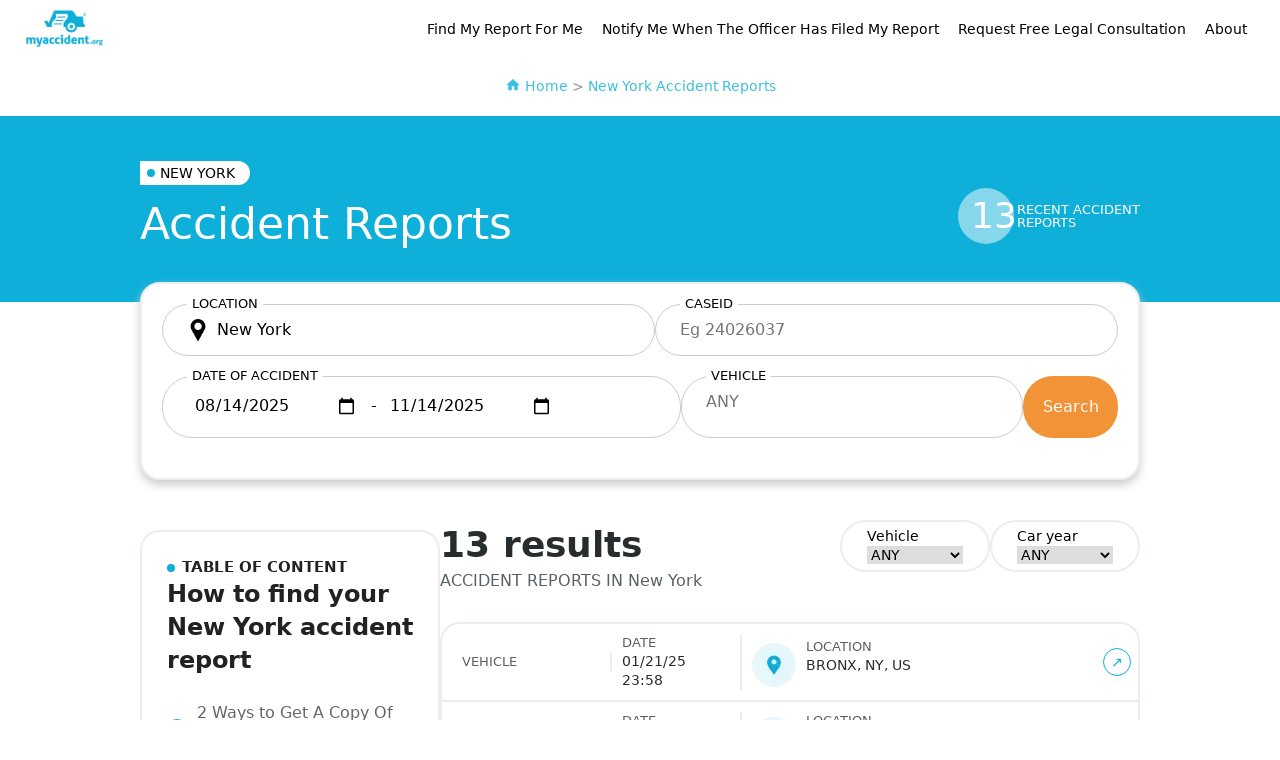

--- FILE ---
content_type: text/html; charset=utf-8
request_url: https://myaccident.org/new-york-accident-reports
body_size: 27363
content:
<!DOCTYPE html>

<head>
  <html lang="en"  itemscope itemtype="https://schema.org/FAQPage" >
  <meta charset="UTF-8">
  <meta name=viewport content="width=device-width, initial-scale=1">
  <meta property="og:description" name="description"
    content='New York accident reports to help you access your crash report information. Let us help you find your New York traffic report.' />
  <meta property="og:locale" content="en_US">
  <meta property="og:type" content="website">
  <meta property="og:title"
    content="New York Accident Reports  - Online Crash Reports">
  <meta property="og:site_name" content="MyAccident.org" />
  <meta property="og:image" content="https://myaccident.org/images/myaccident-big-logo.png" />
  <meta property="og:image:width" content="200">
  <meta property="og:image:height" content="200">
  <meta name="google-site-verification" content="JIehIl1j9fazsfGYqMTG9VXXNB_uHuc_-NTUROEDbeE" />
  
    <meta name="robots" content="index, follow, max-snippet:-1, max-image-preview:large, max-video-preview:-1" />
  

  <link rel="canonical" href="https://myaccident.org/new-york-accident-reports" />

  <link rel="alternate" hreflang="en-US" href="https://myaccident.org/new-york-accident-reports" />
  <link rel="alternate" hreflang="es-US" href="https://myaccident.org/es/new-york-accident-reports" />
  <link rel="alternate" hreflang="x-default" href="https://myaccident.org/new-york-accident-reports" />
  
  <!-- Radar -->
  <link href="https://js.radar.com/v4.4.10/radar.css" rel="stylesheet">
  <script src="https://js.radar.com/v4.4.10/radar.min.js"></script>

  <title>New York Accident Reports  - Online Crash Reports</title>

  <style>
	*,
	*::before,
	*::after {
		box-sizing: border-box;
		border-width: 0;
		border-style: solid;
		border-color: #e5e7eb;
		line-height: 1.4;
		-webkit-text-size-adjust: 100%;
	}

	html {
		--main: #0eafd9;
	}

	a {
		cursor: pointer;
	}

	a {
		color: inherit;
		text-decoration: inherit;
	}

	button,
	input,
	optgroup,
	select,
	textarea {
		font-family: inherit;
		/* 1 */
		font-size: 100%;
		/* 1 */
		line-height: 1.15;
		/* 1 */
		margin: 0;
		/* 2 */
		padding: 0;
		line-height: inherit;
		color: inherit;
	}

	button,
	select {
		/* 1 */
		text-transform: none;
	}

	button,
	a {
		cursor: pointer;
	}

	a {
		color: inherit;
		text-decoration: inherit;
	}

	p {
		line-height: 1.5;
	}

	h1,
	h2,
	h3,
	h4,
	h5,
	h6 {
		font-weight: inherit;
	}

	svg,
	video,
	canvas,
	audio,
	iframe,
	embed,
	object,
	img {
		display: block;
		vertical-align: middle;
	}

	.capitalize li {
		text-transform: capitalize;
	}

	.container {
		width: 98%;
		margin: auto;
		max-width: 1000px;
	}

	.bg-main {
		background: var(--main);
		position: relative;
	}

	.text-main {
		color: var(--main);
	}

	.blue {
		color: var(--main);
	}

	.dateTime a {
		color: var(--main);
	}

	body {
		font-family: system-ui, -apple-system, Helvetica, Arial, sans-serif;
		margin: 0;
	}

	#accidentsTable a {
		color: var(--main);
	}

	#accidentsTable tr.altcolor:nth-child(odd) {
		background-color: #edf5f7;
	}

	#accidentsTable tr.altcolor td:first-of-type {
		display: flex;
		justify-content: space-between;
		align-items: flex-start;
	}

	#accidentsTable tr.altcolor td {
		padding: 6px;
	}

	#accidentsTable tr.altcolor td:first-of-type svg {
		width: 14px;
		height: 14px;
		flex: 0.1;
		margin-top: 16px;
		fill: var(--main);
	}

	#accidentsTable .location-content {
		flex: 0.9;
	}

	.accidentsTable td,
	.accidentsTable th {
		font-size: 0.75rem /* 12px */;
		height: 65px;
	}

	.row {
		flex-direction: row;
		margin-left: -1rem;
		width: calc(100% + 2rem);
		display: flex;
	}

	.row > * {
		display: block;
		flex: 1 1 auto;
		margin-left: 0;
		max-width: 100%;
		width: 100%;
		padding: 0 1rem;
	}

	.table-map {
		overflow: hidden;
		display: flex;
	}

	.accidents-chart {
		display: flex;
		flex-direction: column;
	}

	.accidents-chart,
	.table-map-map {
		flex: 0.5;
	}

	.table-map-map {
		position: relative;
	}

	#map {
		border-top: var(--main) 3px solid;
		border-bottom: var(--main) 3px solid;
		height: 500px;
		background-image: url(/images/US-map.webp);
		background-repeat: no-repeat;
		background-size: cover;
		background-position: center;
	}

	.phone-overlay {
		width: 350px;
		padding: 10px;
		box-shadow: rgba(0, 0, 0, 0.3) 0px 0px 5px;
		position: absolute;
		right: 10px;
		top: 2px;
		background-color: #fff;
		font-size: 0.9rem;
		color: #999;
		border-radius: 8px;
	}

	.phone-overlay .img {
		margin-right: 10px;
		float: left;
		width: 45px;
		height: 64px;
		background-size: contain;
		background-repeat: no-repeat;
		background-position: center;
	}

	details > summary {
		list-style-type: none;
		display: flex;
		align-items: center;
		cursor: pointer;
	}
	summary h2 {
		margin: 0;
		font-size: 18px;
		font-weight: 500;
	}
	details a {
		color: var(--main);
	}

	details[open] > summary {
		list-style-type: none;
	}
	details > summary::-webkit-details-marker {
		display: none;
	}

	details > summary::before {
		content: "＋";
		background-color: #0eafd9;
		color: #fff;
		width: 32px;
		height: 32px;
		display: inline-flex;
		justify-content: center;
		align-items: center;
		border-radius: 50%;
		font-size: 28px;
		margin-right: 10px;
	}

	details[open] > summary::before {
		content: "－";
	}
	details {
		padding: 0.5rem;
		margin-bottom: 10px;
	}

	details[open] > summary {
		margin-bottom: 0.5rem;
	}

	/* nav */

	header {
		display: flex;
		justify-content: space-between;
		align-items: center;
		padding: 10px 0;
		width: 96%;
		margin: auto;
	}

	header nav a {
		font-size: 14px;
		padding: 7px;
		border-radius: 4px;
	}

	header nav a:hover {
		background: var(--main);
		color: #fff;
	}

	.hamburger {
		display: none;
	}

	.find-my-button {
		text-align: center;
		margin-top: 70px;
	}

	.find-my-button a {
		background-color: #f29338;
		color: #fff !important;
		padding: 1rem 3rem;
		border-radius: 0.375rem;
		font-size: 1.125rem;
		transition: all 0.3s;
		display: inline-block;
		font-weight: 700;
	}

	.find-my-button a:hover {
		box-shadow: rgba(0, 0, 0, 0.3) 0px 5px 11px 2px;
		transform: translateY(-5px);
	}

	.state-links {
		display: flex;
		flex-wrap: wrap;
	}
	.state-links a {
		color: #02718e;
		text-transform: capitalize;
		width: 25%;
		display: block;
		padding: 5px;
	}
	.distinct-cities {
		display: flex;
		flex-wrap: wrap;
		max-width: 1200px;
		margin: auto;
	}
	.distinct-cities a {
		color: #02718e;
		text-transform: capitalize;
		width: 25%;
		display: block;
		text-align: center;
		padding: 5px;
	}
	.landing {
		background: linear-gradient(
			to left,
			rgba(41, 193, 212, 0.8),
			rgba(14, 175, 217, 0.8)
		);
	}
	.recentAccidentsHeader {
		display:flex;
		justify-content: space-between;
		font-size: 14px;
		color:#FFF;
		padding:5px;
		max-width: 50%
	}

	/* nav */

	/* home */
	.container-head {
		text-align: center; 
		margin:0 auto 5rem; 
		max-width: 40rem;
	}
	.container-main {
		background-color: var(--main); 
		color:#FFF;
		position:relative; 
		top:-10px; 
		line-height:0;
	}
	.title {
		font-size: 2.25rem;
		line-height: 2.5rem;
	}
	.img-phone {
		position: absolute; 
		margin-top: -150px;
	}
	.opacity-7 {
		opacity: 0.7;
	}
	.margin-none {
		margin: 0;
	}
	.font-20 {
		font-size: 2rem;
	}
	.bottom-0 {
		margin-bottom: 0;
	}
	/* home */

	/* listCities */
	.container-information {
		text-align: center;
		margin: 20px;
		& a {
			color: #047f9f !important
		}
	}
	.title-cities {
		font-size: 1.25rem; 
		text-transform: capitalize;
	}
	/* listCities */


	/* listPoliceAgencies */
	.container-police {
		text-align: center; 
		color:#FFF; 
		padding:0.3rem 0;
		& h1 {
			font-size: 1.25rem; 
			text-transform: capitalize;
		}
	}

	/* listPoliceAgencies */

	/* free legal consultation form */
	.consultation-container {
		padding:1rem 0;
		& h1 {
			color:#FFF; 
			font-weight: bold; 
			margin:0;
		}
	}
	.form-legal-container {
		background-color: #FFF; 
		box-shadow: rgba(0,0,0,0.3) 0px 0px 5px; 
		padding:1rem; 
		border-radius: 5px; 
		margin-top: 2rem; 
	}
	.center {
		text-align: center;
	}
	.bold {
		font-weight: bold;
	}
	.margin-5 {
		margin: 5px;
	}
	.small-sms {
		display:block; 
		margin-bottom:30px; 
		margin-top:-18px; 
		font-size:12px
	}
	.form-input-agree {
		border: 3px solid #ddd; 
		padding:10px; 
		font-size:12px;
		& label {
			position:relative !important; 
			left:50% !important; 
			margin-left:-36px; 
			top:0 !important; 
			padding:0 !important;
		}
	}
	.calculate-accident-link {
		display: block;
		background: var(--main);
		color: #FFF !important;
		width: 320px;
		padding: 12px 10px;
		border-radius: 5px;
		margin: auto;
		font-size:20px;
		font-weight:bold;
		text-transform:uppercase;
	}
	/* free legal consultation form */

	/* lejeune */
	.container-camp-justice {
		border:#AAA 1px solid; 
		padding:0 15px; 
		border-radius: 4px;
		& div {
			background-color: #AAA; 
			height:1px;
		};
	}
	.right  {
		text-align: right;
	}
	.grid {
		display: grid;
		& span {
			text-wrap: nowrap;
			margin: 0;
		}
	}
	.container-grid {
		display: flex; 
		flex-direction: row;
		gap: 2rem;
	}

	.personal-injury-container {
		margin-top: 30px;
		& h1 {
			text-align:center; 
			font-weight:bold;
			font-size: 1.5rem; 
			margin:0;
		};
		& h2 {
			font-size:1.25rem; 
			text-align:center; 
			margin:0;
		}
	}

	@media only screen and (max-width: 1200px) {
		.container-grid {
			flex-direction: column;
			gap: 0
		}
		
	}
	/* lejeune */
	@media only screen and (max-width: 900px) {
		header {
			padding: 10px;
			display: block;
			position: relative;
			height: 62px;
		}

		header nav {
			display: none;
		}

		header nav.show {
			display: block;
			margin-left: -10px;
			margin-top: 10px;
			z-index: 10;
			position: relative;
			background-color: white;
		}

		header nav a {
			display: block;
		}

		.hamburger {
			display: block;
			width: 26px;
			cursor: pointer;
			position: absolute;
			right: 13px;
			top: 13px;
		}

		.hamburger span {
			width: 100%;
			height: 4px;
			background: #333;
			display: block;
			margin: 5px 0;
			border-radius: 4px;
		}
	}

	@media only screen and (max-width: 768px) {
		.row {
			display: block;
			width: 100%;
			margin: 0;
		}
		.row > * {
			padding: 0;
		}

		#accidentsTable {
			width: 100%;
		}

		#accidentsTable tr.altcolor td:first-of-type svg {
			margin: 16px 8px 0 6px;
		}

		#accidentsTable tr.altcolor td {
			padding: 2px;
		}

		.table-map {
			flex-direction: column;
		}

		.table-map-table {
			float: none;
			width: 100%;
		}

		.table-map-map {
			float: none;
			width: 100%;
		}

		.phone-overlay {
			position: relative;
			top: auto;
			left: auto;
			margin: 10px;
			right: auto;
			width: auto;
		}
		.find-my-button {
			position: fixed;
			bottom: 30px;
			left: 0;
			width: 100%;
			z-index: 3;
		}
		.find-my-button a {
			box-shadow: rgba(0, 0, 0, 0.4) 0px 5px 11px 4px;
		}
		.information-div .info-card {
			margin: 20px;
		}
		.state-links a {
			width: 48%;
			margin: 1%;
			padding: 4px 0;
			font-size: 18px;
		}
		.distinct-cities a {
			width: 50%;
			padding: 4px 0;
			font-size: 18px;
		}
			.recentAccidentsHeader {
				display:flex;
				justify-content: space-between;
				font-size: 14px;
				color:#FFF;
				padding:5px;
				max-width: 100%
			}

	}

	@font-face {
		font-family: "flaticon";
		font-weight: normal;
		font-style: normal;
		src: url("/fonts/flaticon.woff") format("woff");
		font-display: swap;
	}

	.useful-information-home .right {
		text-align: right;
	}

	.column33 {
		float: left;
		width: 33%;
		margin-right: 3%;
	}

	.ad-form-container {
		margin-top: 2rem;
	}

	.column66 {
		float: left;
		width: 63%;
	}

	.footer {
		text-align: center;
	}
	.footer a {
		margin: 7px 17px;
		display: inline-block;
		text-transform: uppercase;
		padding: 7px;
		border-radius: 4px;
	}

	.footer a:hover {
		background: var(--main);
		color: #fff;
	}

	.footer-disclaimer {
		display: inline-block;
		margin: 10px 24px;
		font-size: 10px;
		text-align: center;
		p {
			display: inline;
		}
		a {
			color: #007BC2;
			text-transform: none;
			margin: 0;
			padding: 0;
			border-radius: 0;
		};
		a:hover {
			background: transparent;
			color: #007BC2;
		}
	}

	/* lawyer form */

	.lawyerForm {
		margin: 14px 0;
	}

	.lawyerForm input[type="text"],
	.lawyerForm input[type="email"],
	.lawyerForm input[type="number"],
	.lawyerForm textarea {
		padding: 8px 6px;
		outline: none;
		font: 1em "HelveticaNeue", "Helvetica Neue", Helvetica, Arial, sans-serif;
		color: #777;
		margin: 0;
		width: 100%;
		display: block;
		margin-bottom: 20px;
		background: #fff;
		border-radius: 0px;
		height: 50px;
		box-sizing: border-box;
		border: 3px solid #ddd !important;
	}
	.lawyerForm textarea {
		height: 120px;
	}
	.lawyerForm .form-input-group > label {
		position: absolute;
		top: -4px;
		left: 10px;
		padding: 0 6px;
		font-size: 12px !important;
		font-weight: 700;
		text-transform: uppercase;
		background: #fff;
		color: #555;
		line-height: 1;
	}

	.att-logo {
		width: 69px;
		height: 69px;
		margin: 0 auto;
		margin-bottom: 10px;
		border-radius: 50%;
		border: 4px solid #f29338 !important;
	}

	.gray-wrapper {
		border-radius: 2px;
		background-color: #eee;
		text-align: center;
		padding: 7px 22px 2px;
	}

	.form-input-group {
		position: relative;
	}

	.lawyerForm .checkbox-text {
		font-size: 12px;
		line-height: 16px;
		font-weight: 300;
		color: #666;
		text-align: left;
	}

	.form-btn {
		display: flex;
		justify-content: center;
		align-items: center;
		width: 100%;
		height: 50px;
		border: 0;
		outline: 0;
		border-radius: 3px;
		background-color: #0eafd9;
		cursor: pointer;
		color: white;
		text-transform: uppercase;
		font-size: 14px;
		font-weight: bold;
	}

	.more-info {
		display: flex;
		justify-content: center;
		border: 3px solid #ddd !important;
		margin-bottom: 20px;
		padding: 8px 14px;
	}
	.compensation {
		display: flex;
		flex-direction: column;
		justify-content: center;
		border: 3px solid #ddd !important;
		margin-bottom: 20px;
		padding: 8px 14px;
		text-align: left;
		font-size: 12px !important;
		text-transform: uppercase;
	}

	.compensation > div {
		margin: 4px 0;
	}

	.injuredRadio {
		display: flex;
		justify-content: space-between;
		max-width: 317px;
		width: 100%;
		align-self: center;
		margin-top: 10px;
	}

	.lawyerForm .injuredRadio input[type="radio"] {
		margin: 3px 3px 0px 5px;
	}

	.lawyerForm .compensation input[type="radio"] {
		margin-right: 10px;
		vertical-align: middle;
	}
	.lawyerWrap .subtitle {
		font-size: 12px !important;
		font-weight: 700 !important;
		color: #888;
		line-height: 1.4;
		margin: 5px;
	}

	.star {
		position: relative;
		display: inline-block;
		width: 0;
		height: 0;
		margin: 3px 0.9em 1.2em;
		border-right: 0.3em solid transparent;
		border-bottom: 0.7em solid #f29338;
		border-left: 0.3em solid transparent;
		font-size: 10px;
	}

	.star:after,
	.star:before {
		content: "";
		display: block;
		width: 0;
		height: 0;
		position: absolute;
		top: 0.6em;
		left: -1em;
		border-right: 1em solid transparent;
		border-bottom: 0.7em solid #f29338;
		border-left: 1em solid transparent;
		-webkit-transform: rotate(-35deg);
		transform: rotate(-35deg);
	}

	.star:after {
		transform: rotate(35deg);
	}

	.reviews-image {
		height: 25px;
		width: auto;
		position: relative;
		top: 5px;
	}

	/* /lawyer form */

	/* misc */

	.gray-bg {
		background-color: #eee;
	}

	.disabled {
		opacity: 0.4;
		pointer-events: none;
	}

	#curve {
		width: 100%;
		height: 100%;
	}
	#curve path {
		fill: var(--main);
	}
	#curve2 {
		width: 100%;
		height: auto;
	}
	#curve2 path {
		fill: #fff;
	}

	.pdf-icon {
		border-radius: 5px;
	}

	/* /misc */

	/* about page */
	#about-page h2 {
		color: var(--main);
		margin-top: 1em;
		font-size: 1.4em;
		font-weight: bold;
	}
	#about-page a {
		color: var(--main);
	}
	#about-page strong {
		color: #266f90;
	}
	#about-page ol {
		list-style-type: decimal;
		margin-left: 2.5em;
	}

	/* /about page */

	/* terms page */
	#terms-page p {
		margin-top: 1em;
	}
	#terms-page a {
		color: var(--main);
	}
	/* /terms page */

	#cms-page h1 {
		font-size: 2em;
		font-weight: bold;
		margin-top: 1em;
		color: var(--main);
	}
	#cms-page h2 {
		font-size: 1.7em;
		font-weight: bold;
		margin-top: 1em;
		color: var(--main);
	}

	#cms-page h3 {
		font-size: 1.5em;
		font-weight: bold;
		margin-top: 1em;
		color: var(--main);
	}
	#cms-page ol {
		list-style-type: decimal;
		margin-left: 2em;
	}

	#cms-page ul {
		list-style-type: disc;
		margin-left: 2em;
	}
	#cms-page a {
		color: var(--main);
	}

	.image-left {
		float: left;
		margin-right: 10px;
	}
	#cms-page.blog {
		max-width: 1000px;
	}
	.blog-left {
		width: calc(100% - 300px);
		float: left;
	}
	.blog-right {
		float: right;
		width: 270px;
	}
	.blog-right span {
		display: block;
		margin-bottom: 10px;
	}
	/* home page */

	#search,
	#searchAlt {
		border-radius: 5px;
		box-shadow: 0 2px 10px 0 rgba(148, 148, 148, 0.5);
		background-image: linear-gradient(
			to left,
			rgba(41, 193, 212, 0.8),
			rgba(14, 175, 217, 0.8)
		);
		width: 95%;
		max-width: 1000px;
		margin: auto;
		margin-top: -100px;
		position: relative;
		z-index: 2;
		padding: 20px;
		color: #fff;
	}
	#searchAlt {
		margin: 0;
		margin-top: -20px;
		margin-bottom: 20px;
	}
	#search input,
	#searchAlt input {
		width: 100%;
		padding: 10px;
		outline: none;
		color: #000;
	}
	#search label,
	#searchAlt label {
		width: 30%;
		background: #fff;
		color: #777;
		padding: 2px 10px;
		font-size: 12px;
		display: block;
		margin-bottom: 10px;
		position: relative;
	}
	#search label input,
	#searchAlt label input {
		padding: 0;
		font-size: 1rem;
	}
	#search button,
	#searchAlt button {
		width: 180px;
		height: 45px;
		border-radius: 5px;
		box-shadow: 0 2px 10px 0 rgba(0, 0, 0, 0.28);
		background-color: #f29338;
		display: block;
		margin: 30px auto 0;
		font-weight: bold;
		font-size: 12px;
	}
	#year-switch {
		background-color: #f29338;
		color: #fff;
		position: absolute;
		right: 0;
		top: 0;
		height: 100%;
		display: flex;
		justify-content: center;
		align-items: center;
		width: 50px;
		cursor: pointer;
	}

	/* /home page */

	/* agency page */

	#mapModular {
		height: 500px;
	}

	#agencyPage #search {
		margin-top: -60px;
	}

	.moreLink {
		background-color: #edf5f7;
		height: 65px;
		display: flex;
		justify-content: center;
		align-items: center;
	}

	.moreLink a {
		display: inline-block;
		color: var(--main);
		text-decoration: underline;
	}

	.mobileCrash a {
		color: var(--main);
	}

	.last-updated-overlay {
		position: absolute;
		top: 1.5rem;
		left: 1.5rem;
		background-color: #fff;
		box-shadow: rgba(0, 0, 0, 0.28) 0 0 5px;
		font-size: 0.875rem /* 14px */;
		line-height: 1.25rem /* 20px */;
		color: #888;
		padding: 1rem;
	}

	.speak-with-local .box svg {
		fill: #ffffff;
		display: inline;
		margin-right: 8px;
		vertical-align: text-top;
		width: 18px;
	}

	@media only screen and (max-width: 768px) {
		#mapModular {
			height: 300px;
		}
		#agencyPage #search {
			margin-top: 0;
		}
		#map {
			height: 300px;
		}
		#search {
			margin-top: -20px;
		}
	}

	#contacttable tr:nth-child(odd) {
		background-color: #edf5f7;
	}

	#contacttable tr:nth-child(even) {
		background-color: #f9fcfd;
	}

	.chart-container {
		position: relative;
		width: 50%;
		display: inline-block;
		float: left;
	}

	.chart-container.right-container {
		float: right;
	}

	.state-container .container {
		padding: 0.5rem 0;
		text-align: center;
	}

	.state-container .container h1 {
		color: #fff;
		font-weight: bold;
		margin: 0;
		text-transform: uppercase;
	}

	.state-container .container h2 {
		color: #fff;
		font-weight: bold;
		margin: 0;
	}


	@media only screen and (max-width: 768px) {
		.chart-container {
			width: 100%;
		}

		#search label {
			width: 100%;
		}
		
		.useful-information-home,
		.useful-information-home .right {
			text-align: center;
		}
		.column33 {
			float: none;
			width: 100%;
			margin-right: 0;
		}

		.column66 {
			float: none;
			width: 100%;
		}
	}

	@media only screen and (max-width: 900px) {
		.blog-left {
			width: 100%;
			float: none;
		}
		.blog-right {
			float: none;
			width: 100%;
			margin-top: 30px;
		}
		#cms-page.blog {
			padding: 2%;
		}
	}
</style>


  

  <link rel="shortcut icon" href="/images/favicons/favicon.ico" type="image/x-icon">
  <link rel="apple-touch-icon" sizes="57x57" href="/images/favicons/apple-icon-57x57.png">
<link rel="apple-touch-icon" sizes="60x60" href="/images/favicons/apple-icon-60x60.png">
<link rel="apple-touch-icon" sizes="72x72" href="/images/favicons/apple-icon-72x72.png">
<link rel="apple-touch-icon" sizes="76x76" href="/images/favicons/apple-icon-76x76.png">
<link rel="apple-touch-icon" sizes="114x114" href="/images/favicons/apple-icon-114x114.png">
<link rel="apple-touch-icon" sizes="120x120" href="/images/favicons/apple-icon-120x120.png">
<link rel="apple-touch-icon" sizes="144x144" href="/images/favicons/apple-icon-144x144.png">
<link rel="apple-touch-icon" sizes="152x152" href="/images/favicons/apple-icon-152x152.png">
<link rel="apple-touch-icon" sizes="180x180" href="/images/favicons/apple-icon-180x180.png">
<link rel="icon" type="image/png" sizes="192x192" href="/images/favicons/android-icon-192x192.png">
<link rel="icon" type="image/png" sizes="32x32" href="/images/favicons/favicon-32x32.png">
<link rel="icon" type="image/png" sizes="96x96" href="/images/favicons/favicon-96x96.png">
<link rel="icon" type="image/png" sizes="16x16" href="/images/favicons/favicon-16x16.png">
<link rel="icon" href="/images/favicons/favicon.ico" type="image/x-icon">
<meta name="msapplication-TileColor" content="#ffffff">
<meta name="msapplication-TileImage" content="/images/favicons/ms-icon-144x144.png">
<meta name="theme-color" content="#ffffff">

  <script defer src="/js/dayjs.min.js"></script>
  <script defer src="/js/util.js"></script>

  <!-- Global site tag (gtag.js) - Google Analytics -->

    <script async>(function(w,d,s,l,i){w[l]=w[l]||[];w[l].push({'gtm.start':
    new Date().getTime(),event:'gtm.js'});var f=d.getElementsByTagName(s)[0],
    j=d.createElement(s),dl=l!='dataLayer'?'&l='+l:'';j.async=true;j.defer=true;j.src=
    'https://www.googletagmanager.com/gtm.js?id='+i+dl;f.parentNode.insertBefore(j,f);
    })(window,document,'script','dataLayer','GTM-KPTHQ2W');</script>

  <script async src="https://www.googletagmanager.com/gtag/js?id=G-JZW7EGWQWH"></script>
  <script async>
    window.dataLayer = window.dataLayer || [];
    function gtag(){dataLayer.push(arguments);}
    gtag('js', new Date());

    gtag('config', 'G-JZW7EGWQWH');
    gtag('config', 'UA-133482207-1');

  </script>

  <!-- LiveSession.io code -->
  <script type="text/javascript">
    window['__ls_namespace'] = '__ls';
    window['__ls_script_url'] = 'https://cdn.livesession.io/track.js';
    !function(w, d, t, u, n) {
        if (n in w) {if(w.console && w.console.log) { w.console.log('LiveSession namespace conflict. Please set window["__ls_namespace"].');} return;}
        if (w[n]) return; var f = w[n] = function() { f.push ? f.push.apply(f, arguments) : f.store.push(arguments)};
        if (!w[n]) w[n] = f; f.store = []; f.v = "1.1";

        var ls = d.createElement(t); ls.async = true; ls.src = u;
        var s = d.getElementsByTagName(t)[0]; s.parentNode.insertBefore(ls, s);
    }(window, document, 'script', window['__ls_script_url'], window['__ls_namespace']);

    __ls("init", "d4835d79.da15dae7", { keystrokes: false });
    __ls("newPageView");
  </script>
  <!-- END LiveSession.io code -->
  


<script type="application/ld+json">
    {
      "@context": "https://schema.org",
      "@type": "BreadcrumbList",
      "itemListElement": [{
        "@type": "ListItem",
        "position": 1,
        "name": "Home",
        "item": "https://myaccident.org/"
      }
      
      ,{
        "@type": "ListItem",
        "position": 2,
        "name": "New-York Accident Reports",
        "item": "https://myaccident.org/new-york-accident-reports"
      }
      
      

      

      ]
    }
</script>

</head>

<!-- Google Tag Manager (noscript) -->
<noscript><iframe src="https://www.googletagmanager.com/ns.html?id=GTM-KPTHQ2W" height="0" width="0" style="display:none;visibility:hidden"></iframe></noscript>
<!-- End Google Tag Manager (noscript) -->

<header>
  <a href="/">
    
      <img src="/images/MyAccident.webp" width="77" height="37" alt="MyAccident.org Logo">
    
  </a>

  <nav>
    <a href="https://app.myaccident.org/find-my-report">
      Find My Report For Me</a>
    <a href="https://app.myaccident.org/alert-me">Notify Me When The Officer Has Filed My Report</a>
    <a href="/request-free-legal-consultation">Request Free Legal Consultation</a>
    <a href="/about">About</a>
   <!-- <a href="/affiliate">Affiliate</a>-->
  </nav>
  <div class="hamburger" onclick="$('nav').toggleClass('show')"><span></span> <span></span>
    <span></span></div>
</header>


  <style>
  .breadcrumps {
    margin: 20px;
    text-align: center;
    font-size: 14px;
    color: #999;
  }
  .breadcrumps:empty {
    margin: 0;
  }
  .breadcrumps a {
    opacity: 0.8;
    color: var(--main);
  }
  .breadcrumps a:hover {
    opacity: 1;
  }
  .breadcrumps svg {
    display: inline;
    top: -2px;
    position: relative;
  }
  /* @media only screen and (max-width: 900px) {
    .breadcrumps {
      display: none;
    }
  } */
</style>



<div class="breadcrumps">
  
    <a data-translate="false" href="/">
      <svg xmlns="http://www.w3.org/2000/svg" width="16" height="16" viewBox="0 0 24 24"><path fill="currentColor" d="M10 20v-6h4v6h5v-8h3L12 3L2 12h3v8z"/></svg>
      <span>Home</span></a>
    > <a href="/new-york-accident-reports">New York Accident Reports</a>
  
  

  

</div>  



<style>
	  .new-h1 {
        color:#FFF;
        padding:1rem 0 3rem;
        font-size: 44px;
        margin:0;
    }
    .new-h1 .location {
        font-size: 14px;
        background: #FFF;
        color:#000;
        text-transform: uppercase;
        padding: 4px 15px 4px 20px;
        border-radius: 0 15px 15px 0;
        position:relative;
    }
    .new-h1 .location:before {
        content: " ";
        display: block;
        position: absolute;
        width: 8px;
        height: 8px;
        background: var(--main);
        left:7px;
        top:calc(50% - 4px);
        border-radius: 50%;
    }
    .container {
        position: relative;
    }
    .accidents-count {
        position:absolute;
        color:#FFF;
        right:0;
        top: calc(50% - 18px);
        display: flex;
        align-items: center;
        gap: 10px;
    }
    .accidents-count .number {
        font-size:36px;
    }
    .accidents-count .text {
        font-size:13px;
        line-height: 13px;
    }
    .accidents-count:before {
        content: " ";
        display: block;
        position: absolute;
        width: 56px;
        height: 56px;
        background: #FFF;
        left:-13px;
        top:calc(50% - 28px);
        border-radius: 50%;
        opacity:0.5;
    }
    .toc-sticky {
        color:#222;
        max-width: 600px;
        margin: 0 auto 30px;
        padding: 25px;
        border-radius: 20px;
        border: #EAEEEF 2px solid;
				position: sticky;
				top:20px;
    }
    .toc-sticky h2 {
        margin: 0;
        font-weight: bold;
    }
    .toc-sticky h2 span {
        display: block;
        position: relative;
        font-size: 15px;
        text-transform: uppercase;
        padding-left:15px;
    }
    .toc-sticky h2 span:before {
        content: " ";
        display: block;
        position: absolute;
        width: 8px;
        height: 8px;
        background: var(--main);
        left:0px;
        top:calc(50% - 4px);
        border-radius: 50%;
    }
    .toc-sticky .links {
        margin-top:20px;
        display: flex;
        flex-direction: column;
        flex-wrap: wrap;
    }
		.toc-sticky li {
			list-style: none;
		}
    .toc-sticky .links a {
        font-size:16px;
        display: block;
        padding:5px 5px 5px 30px;
        border-bottom: #F5F6F7 2px solid;
        position: relative;
        color: #666;
        transition: all 0.3s;
    }
    .toc-sticky .links a:before {
        content: " ";
        width:20px;
        height: 20px;
        border: var(--main) 1px solid;
        border-radius: 50%;
        display: block;
        position: absolute;
        left:0;
        top:calc(50% - 16px);
        transition: all 0.3s;
        text-align: center;
        color:var(--main);
    }
    .toc-sticky .links a:hover {
        color: #000;
    }
    .toc-sticky .links a:last-of-type {
        border-bottom: none;
    }
    .toc-sticky .links a:hover:before {
        background-color: var(--main);
        color:#FFF;
    }

    .page-container {
        display: flex;
        max-width: 1000px;
        margin:auto;
        justify-content: space-between;
        gap:30px;
    }
    .left-column {
        width:300px;
        padding-top:10px;
    }
		.right-column {
			flex:1;
		}
		.landing {
			background:none;		
		}
		.cr3-report {
			display: flex;
			gap:30px;
			margin-top:130px;
		}
		.cr3-report-image img {
			width:200px;
			height: auto;
		}
		.table-wrapper {
			border:#f0f3f3 1px solid;
			border-radius: 10px;
			overflow: hidden;
			margin:30px 0;
		}
		.table-wrapper table {
			border-collapse: collapse;
			width: 100%;
		}
		.table-wrapper table th {
			background: #f0f3f3;
			padding: 15px;
			text-align: left;
			font-size: 13px;
			letter-spacing: 1px;
			line-height: 12px;
			color: #596164;
		}
		.table-wrapper tr {
			border-bottom: #f0f3f3 1px solid;
		}
		.table-wrapper td {
			padding:15px;
			color: #272d2f;
			font-size: 17px;
			border-right: #f0f3f3 1px solid;
		}
		.table-wrapper td:first-child {
			width:100px;
		}
		.table-wrapper td:last-child {
			border-right:none;
		}
		svg#curve {
			display: none;
		}
		.phone-image img, .reasons-image img{
			width:100%;
			height: auto;
		}
		.reasons-div {
			display: flex;
			gap:30px;
			margin-top:30px;
			align-items: center;
		}
		.counties-container	{
				margin-top:50px;
		}
		.counties-container a {
			display: block;
			border-bottom: 2px solid #eaeeef;
			padding:20px 5px;
			color: #3a4143;
			position: relative;
		}
		.counties-container a:before {
        content: "↗";
        width: 28px;
        height: 28px;
        border: var(--main) 1px solid;
        border-radius: 50%;
        display: flex;
				justify-content: center;
				align-items: center;
        position: absolute;
        right:0;
        top:calc(50% - 14px);
        transition: all 0.3s;
        text-align: center;
        color:var(--main);
    }
		.counties-container a:hover {
			color: #000;
		}
		.counties-container a:hover:before {
        background-color: var(--main);
        color:#FFF;
    }
		.counties-container .find-my-button {
			display: flex;
			justify-content: center;
			gap:20px;
			margin:0;
		}
		.counties-container .find-my-button a {
			display: block;
			padding: 20px;
			border-radius: 40px;
			flex:1;
		}
		.accidents {
			border: 2px solid #eaeeef;
			border-radius: 20px;
			margin-bottom: 20px;
		}
		.accident {
			border-bottom: 2px solid #eaeeef;
			color: #272d2f;
			font-size: 14px;
			padding:10px;
			display: flex;			
			position: relative;
			cursor: pointer;
			align-items: center;
			transition:all 0.3s;
		}
		.accident:before {
        content: "↗";
        width: 28px;
        height: 28px;
        border: var(--main) 1px solid;
        border-radius: 50%;
        display: flex;
				justify-content: center;
				align-items: center;
        position: absolute;
        right:7px;
        top:calc(50% - 14px);
        transition: all 0.3s;
        text-align: center;
        color:var(--main);
    }
		.accident:hover {
			box-shadow: 0 0 20px rgba(0,0,0,0.1);
			transform: scaleX(1.08);
			border-radius: 20px;
			border: 2px solid #eaeeef;
			z-index: 3;
			background-color: #FFF;
		}
		.accident:hover:before {
        background-color: var(--main);
        color:#FFF;
    }
		.accident > div {
			border-right: #eaeeef 2px solid;
			padding:0 10px;
		}
		.accident > div:first-of-type {
			width: 160px;
		}
		.accident > div:nth-of-type(2) {
			width: 130px;
		}
		.accident-location {
			border-right: none !important;
			flex:1;
			padding-right: 30px !important;
		}
		.accident-location img {
			float:left;
			margin-right: 10px;
			margin-top:5px;
		}
		.accident:last-of-type {
			border-bottom: none;
		}
		.accident label {
			display: block;
			color: #596164;
			font-size: 13px;
			text-transform: uppercase;
		}
		.filter {
			display: flex;
			justify-content: space-between;
			margin-bottom: 30px;
		}
		.inputs {
			display: flex;
			align-items: baseline;
			gap:10px;
		}
		.filter label {
			border:#eaeeef 2px solid;
			display: block;
			width: 150px;
			font-size: 14px;
			padding:5px 25px;
			border-radius: 40px;
		}
		.filter input, .filter select {
			width: 100%;
		}
		.stats {
			font-size: 16px;
			color: #596164;
		}
		.stats strong {
			font-size: 36px;
			color: #272d2f;
			font-weight: 700;
			display: block;
		}
		.toc {
			display: none;
		}
		.legal-form-container {
			max-width: 500px;
			margin: 40px auto;
			border: #eaeeef 2px solid;
			padding: 20px;
			border-radius: 20px;
		}
		.pagination {
			display: flex;
			justify-content: space-between;
			margin: 0px 0 50px;
			align-items: center;
		}
		.pagination a:not(.more) {
			background: none;
			border: #EAEEEF 2px solid;
			padding: 10px 25px;
			border-radius: 40px;
			display: flex;
			align-items: center;
			gap:10px;
			font-weight: 500;
		}
		.pagination > div {
			flex:1;
			text-align: center;
			color: #596164;
			text-transform: uppercase;
		}
		.txdot-div {
			display: flex;
			gap:20px;
			margin:40px 0;
		}
		.phone-text p {
			margin-bottom:40px;
		}
		.information-div {
			margin:40px 0;
			border-top: 2px solid #eaeeef;
			border-bottom: 2px solid #eaeeef;
			padding-bottom: 40px;
		}
		.info-card {
			border-right: 2px solid #eaeeef;
			font-weight: 500;
		}
		.info-card:last-of-type {
			border-right: none;
		}
		.ways-to-contact {
			position:relative;
			margin-left:14px;
		}
		.ways-to-contact:before {
			content: " ";
			display: block;
			position: absolute;
			width: 6px;
			height: 100%;
			background: #eaeeef;
			left:0;
			top:0;
			border-radius: 3px;
		}
		.way {
			border-bottom: 2px solid #eaeeef;
			padding: 20px 0;
			margin-left: 40px
		}
		.way:last-of-type {
			border-bottom: none;
		}
		.way h4 {
			font-size: 24px;
			margin:0 0 20px;
		}
		.way .number {
			font-size: 24px;
			color: #FFF;
			background-color: var(--main);
			font-weight: 700;
			width: 54px;
			height: 54px;
			border-radius: 32px;
			display: flex;
			justify-content: center;
			align-items: center;
			position: absolute;
			left: -24px;
			margin-top:-10px;
		}
		.way .number:before {
			content: " ";
			display: block;
			position: absolute;
			width: 50px;
			height: 50px;
			border: #FFF 8px solid;
			left: 2px;
			top: 2px;
			border-radius: 50%;
		}
		#searchAlt {
			margin-top:20px;
		}
		.cities-agencies-buttons {
			display: flex;
			gap:20px;
		}
		.cities-agencies-buttons a {
			color: var(--main);
			padding: 1rem 3rem;
			border-radius: 40px;
			font-size: 1.125rem;
			transition: all 0.3s;
			display: inline-block;
			font-weight: 700;
			text-align: center;
			background: none !important;
			border: 2px solid var(--main);
		}
		.cities-agencies-buttons a:hover {
			background: var(--main) !important;
			color:#fff;

		}
		.cities-agencies-buttons a:before {
			display: none;
		}

		@media screen and (max-width: 600px) {
			.page-container, .cr3-report, .txdot-div {
				flex-direction: column;
			}
			.page-container {
				margin: 20px;
			}
			.accident {
				display: grid;
				grid-template-columns: repeat(2, 1fr);
				grid-template-rows: repeat(2, 1fr);
				grid-column-gap: 0px;
				grid-row-gap: 0px;
				padding:20px;
			}
			.accident > div:nth-of-type(1){
				grid-area: 1 / 1 / 2 / 2;
				width: auto;
				text-align: center;
			}
			.accident > div:nth-of-type(2) {
				grid-area: 1 / 2 / 2 / 3; 
				width: auto;
				border:none;
				text-align: center;
			}
			.accident-location {
				border-top: #eaeeef 2px solid;
				grid-area: 2 / 1 / 3 / 3;
				padding: 10px 0 0!important;
				margin-top:10px;
			}
			.accident-location img {
				margin-top:0;
			}
			.accident:before {
				display: none;
			}
			.left-column {
				width: 100%;
			}
			.filter {
				flex-direction: column;
				gap:20px;
			}
			.cities-agencies-buttons {
				flex-direction: column;
			}
			.accidents-count {
				position: relative;
				top:-30px;
				left:10px;
			}
			.new-h1 {
				font-size: 32px;
			}
			.bg-main {
				padding-bottom:10px;
				padding-left:20px;
			}
			.inputs {
				justify-content: space-between;
			}
			.inputs label {
				flex:1;
			}
		}

</style>

	<div class="bg-main">
		<div class="container">
			<h1 data-translate="false" class="new-h1">
        <span class="location">New York</span><br />
        <span class="">Accident Reports</span>
			</h1>
      <div class="accidents-count">
        <span class="number">
          13
        </span>
        <span class="text">
          RECENT ACCIDENT<br />REPORTS
        </span>
      </div>
		</div>
	</div>



<style>
    .address {
        /* width:100%; padding:10px; border: #CCC 1px solid; border-radius: 5px; margin:10px auto; max-width:600px; display:block; */
        background-image: url(/images/pin.png);
        background-repeat: no-repeat;
        background-position: 0 center;
        background-size: 22px;
        padding-left:30px;
        width:100%;
    }
    .search-form {
        border:#EEE 2px solid;
        padding:20px;
        border-radius: 20px;
        box-shadow:#CCC 0 5px 10px;
        margin-top:-20px;
        margin-bottom:40px;
        background-color: #FFF;
    }
    .search-form input {
        outline:none;
    }
    .search-form button {
        background-color: #f29338;
        color:#FFF;
        flex:1;
        border-radius: 30px;
        padding:20px 0;
    }
    .form-row {
        display: flex;
        gap:20px;
        flex-direction: row;
        margin-bottom:20px;
    }
    .field {
        border:#CCC 1px solid;
        border-radius:30px;
        padding:14px 24px;
        position: relative;
		flex: 1 1 auto;        
    }
    .field label {
        display: block;
        background-color: #FFF;
        position:absolute;
        top:-10px;
        padding:0 5px;
        text-transform: uppercase;
        font-size: 13px;
    }
    .date-search {
        text-align:center; background: #DDD; padding: 10px;
        display: flex;
        justify-content: center;
        gap: 10px;
        align-items: center;
    }
    .date-search button {
        background: var(--main);
        color: #FFF;
        border: none;
        padding: 3px 7px;
        border-radius: 5px;
        cursor: pointer;
    }
    input[type="date"] {
        border: none;
        background: #FFF;
        padding: 3px 7px;
        border-radius: 5px;
        position: relative;
    }
    @media screen and (max-width: 600px) {
      #from:after {
        content:"📅";
        margin-right: 3px;
      }
      #to::after{
        content:"📅";
        margin-right: 3px;
      }
        .form-row {
            flex-direction: column;
        }
        input[type="date"] {
            width: 100%;
        }

    }

</style>
<div class="container search-form">
    <form onsubmit="return searchOnApp()">
    <div class="form-row">
      <div class="field">
        <label>Location</label>
        <input placeholder="Enter City or ZIP" id="address" value="New York" class="address" />
      </div>
      <div class="field">
        <label>CaseID</label>
        <input placeholder="Eg 24026037" id="caseID" />
      </div>
    </div>
    <div class="form-row">
      <div class="field">
        <label>Date of accident</label>
          <input type="date" id="from" value="2025-08-14" />
          <span data-translate="false"> - </span>
          <input type="date" id="to" value="2025-11-14" />
      </div>
      <div class="field">
        <label>Vehicle</label>
        <input list="vehicleList" type="text" id="vehicle" placeholder="ANY" />
        <datalist id="vehicleList">
  <option>ACURA</option>
  <option>AMERICAN MOTORS</option>
  <option>APRILIA</option>
  <option>ASTON MARTIN</option>
  <option>AUDI</option>
  <option>AUTOCAR</option>
  <option>BENTLEY</option>
  <option>BLUE BIRD</option>
  <option>BMW</option>
  <option>BUELL</option>
  <option>CATERPILLAR</option>
  <option>CHRYSLER</option>
  <option>CRANE CARRIER</option>
  <option>DAEWOO</option>
  <option>DAIHATSU</option>
  <option>DIAMOND REO</option>
  <option>DINA TRANSIT BUS</option>
  <option>DUCATI</option>
  <option>FEDERAL MOTORS</option>
  <option>FERRARI</option>
  <option>FIAT</option>
  <option>FLXIBLE TRANSIT BUS</option>
  <option>FORD</option>
  <option>FREIGHTLINER</option>
  <option>GMC</option>
  <option>GILLIG</option>
  <option>HARLEY-DAVIDSON</option>
  <option>HINO</option>
  <option>HONDA</option>
  <option>HYUNDAI</option>
  <option>INFINITI</option>
  <option>INTERNATIONAL</option>
  <option>ISUZU</option>
  <option>IVECO</option>
  <option>JAGUAR</option>
  <option>JOHN DEERE</option>
  <option>KAWASAKI</option>
  <option>KENWORTH</option>
  <option>KIA</option>
  <option>LANCIA</option>
  <option>LAND ROVER</option>
  <option>LEXUS</option>
  <option>LOTUS</option>
  <option>MACK</option>
  <option>MARMON HERRINGTON</option>
  <option>MAYBACH</option>
  <option>MAZDA</option>
  <option>LES AUTOBUS MCI</option>
  <option>MERCEDES-BENZ</option>
  <option>MITSUBISHI</option>
  <option>MOTO GUZZI</option>
  <option>NEOPLAN</option>
  <option>NISSAN</option>
  <option>PETERBILT</option>
  <option>PEUGEOT</option>
  <option>PORSCHE</option>
  <option>ROLLS-ROYCE</option>
  <option>SAAB</option>
  <option>SATURN</option>
  <option>SILVER EAGLE MFG CO</option>
  <option>STERLING</option>
  <option>SUBARU</option>
  <option>SUZUKI</option>
  <option>TRANSPORTATION MFG CORP.</option>
  <option>TOYOTA</option>
  <option>TRIUMPH CAR</option>
  <option>VESPA</option>
  <option>VOLKSWAGEN</option>
  <option>VOLVO</option>
  <option>WHITE</option>
  <option>YAMAHA</option>
  <option>YUGO</option>
  <option>ALFA ROMEO</option>
  <option>BUICK</option>
  <option>CADILLAC</option>
  <option>CHEVROLET</option>
  <option>DATSUN</option>
  <option>DODGE</option>
  <option>GEO</option>
  <option>HUMMER</option>
  <option>LINCOLN</option>
  <option>MERCURY</option>
  <option>MINI</option>
  <option>OLDSMOBILE</option>
  <option>PLYMOUTH</option>
  <option>PONTIAC</option>
  <option>ALL OTHER MAKES</option>
  <option>MERKUR</option>
  <option>AVANTI</option>
  <option>EAGLE</option>
  <option>FORETRAVEL MOTORHOME</option>
  <option>FWD CORPORATION</option>
  <option>GREAT DANE TRAILERS</option>
  <option>INDIAN MOTORCYCLE CO.</option>
  <option>LADA</option>
  <option>LAMBORGHINI</option>
  <option>MASERATI</option>
  <option>MONARCH TRAILER CO</option>
  <option>OSHKOSH</option>
  <option>OVERLAND TRUCK/TRAILER</option>
  <option>PIERCE MFG. INC.</option>
  <option>PREVOST</option>
  <option>WINNEBAGO</option>
  <option>OTHER (EXPLAIN IN NARRATIVE)</option>
  <option>UNKNOWN</option>
  <option>ACE WELDING TRAILER COMPANY</option>
  <option>ACIER FABREX INC</option>
  <option>ACRO TRAILER COMPANY</option>
  <option>ACTION EQUIPMENT</option>
  <option>ADVANCE ENGINEERED PRODUCTS</option>
  <option>ADVANCE MIXER</option>
  <option>AJAX MANUFACTURING COMPANY INC</option>
  <option>AJR INC</option>
  <option>ALABAMA TRAILER COMPANY</option>
  <option>ALFAB INC</option>
  <option>ALLENTOWN BRAKE & WHEEL SERVICE</option>
  <option>ALLIED TANK TRUCK</option>
  <option>ALLOY TRAILERS INC</option>
  <option>ALMONT</option>
  <option>ALTEC IND INC</option>
  <option>ALUMATECH</option>
  <option>ALUMINUM BODY CORP</option>
  <option>AMERICAN GENERAL</option>
  <option>AMERICAN CARRIER EQUIPMENT</option>
  <option>AMERICAN IRON HORSE</option>
  <option>AMERICAN LA FRANCE</option>
  <option>AMERICAN REBEL</option>
  <option>AMERICAN ROAD TRAILER</option>
  <option>AMERICAN TRAILER MANUFACTURING INC</option>
  <option>AMERICAN TRAILERS INC</option>
  <option>ANDERSON MANUFACTURING INC</option>
  <option>ANJI MFG</option>
  <option>ARLINGTON POWER SYSTEMS</option>
  <option>ARMOR CHASSIS LLC</option>
  <option>ARTECH ENG INC</option>
  <option>ASPEN METAL PROD & FABRICATORS LTD</option>
  <option>ASUNA</option>
  <option>ATK</option>
  <option>ATLAS MFG CO</option>
  <option>ATLAS TRUCK BODIES</option>
  <option>AUTOCAR LLC</option>
  <option>AZTEC PRODUCTS INC</option>
  <option>BAME TRAILER</option>
  <option>BANKHEAD ENTERPRISES</option>
  <option>BAR-BEL FABRICATION CO INC</option>
  <option>BARRETT TRAILERS INC</option>
  <option>BEALL AND/OR TECWELD</option>
  <option>BEDARD TANKERS INC</option>
  <option>BENSON TRUCK BODIES</option>
  <option>BERING</option>
  <option>BETTER BUILT TRAILERS</option>
  <option>BIG BEAR CHOPPERS</option>
  <option>BIG DOG</option>
  <option>BILT-RITE TRAILERS INC</option>
  <option>BLACK BEAR MFG</option>
  <option>BOBKO</option>
  <option>BOCATS INC</option>
  <option>BOISE MOBILE EQUIPMENT</option>
  <option>BOONE TRAILERS INC</option>
  <option>BORCO EQUIPMENT CO INC</option>
  <option>BOYD TANK TRAILERS</option>
  <option>BOYDSTUN METAL WORKS</option>
  <option>BRENNER TANK INC</option>
  <option>BRENT INDUSTRIES</option>
  <option>BROOKFIELD TRAILER CORP</option>
  <option>BUILT-RITE TRAILERS</option>
  <option>BULK MFG</option>
  <option>BURKETT'S AUTORAMA INC</option>
  <option>BUTLER</option>
  <option>BWS MANUFACTURING</option>
  <option>C Z ENGINEERING</option>
  <option>C/S TRAILER</option>
  <option>CAGIVA</option>
  <option>CAPACITY OF TEXAS</option>
  <option>CENTENNIAL INDUSTRIES</option>
  <option>CENTREVILLE TAG</option>
  <option>CHALLENGE-COOK BROTHERS INC</option>
  <option>CHAMBERLAIN TRAILERS</option>
  <option>CHAMPION TRAILERS</option>
  <option>CHANCE COACH TRANSIT BUS</option>
  <option>CHAPARRAL MANUFACTURING INC.</option>
  <option>CHAPARRAL TRAILERS OF AR</option>
  <option>CHARMAC TRAILERS</option>
  <option>CHEETAH CHASSIS</option>
  <option>CHEROKEE MFG CO</option>
  <option>CHEROKEE PRODUCTS</option>
  <option>CHIEF INDUSTRIES INC</option>
  <option>CIMC TRAILERS</option>
  <option>CIRCLE J</option>
  <option>CIRCLE R INC</option>
  <option>CITY TRAILER SALES</option>
  <option>CLARK TRAILER SERVICE INC</option>
  <option>CLEMENT INDUSTRIES</option>
  <option>CLOUGH EQUIPMENT</option>
  <option>COAST MECH INC</option>
  <option>COBRA MFG INC</option>
  <option>COLUMBIA BODY & EQUIP CO</option>
  <option>COLUMBIA TRAILER CO</option>
  <option>COMANCHE MFG INC</option>
  <option>COMET CORPORATION</option>
  <option>CONSTRUCTION TRAILER SPECIALISTS</option>
  <option>CONTRACT MANUFACTURING INC</option>
  <option>CORN BELT MFG CO INC</option>
  <option>CORNELIUS MFG INC</option>
  <option>CORNHUSKER</option>
  <option>COTTINGHAM MONTONE CO</option>
  <option>COTTRELL INC</option>
  <option>COUNTRY COACH MOTORHOME</option>
  <option>COZAD TRAILER SALES</option>
  <option>CPI MOTOR COMPANY</option>
  <option>CPS TRAILER CO</option>
  <option>CRESCENT EQUIP CO INC</option>
  <option>CRONKITE IND INC</option>
  <option>CROSS TRUCK EQUIP CO INC</option>
  <option>CROWN COACH</option>
  <option>CRYENCO</option>
  <option>CUSTOM TRAILER INC</option>
  <option>D & B TRAILER</option>
  <option>DACO TRAILER CORP</option>
  <option>DANCO TRAILERS INC</option>
  <option>SPRINTER</option>
  <option>DELAVAN IND INC</option>
  <option>DELOUPE INC.</option>
  <option>DELTA MANUFACTURING INC</option>
  <option>DELTA TRUCK TRAILER COMPANY</option>
  <option>DERBI</option>
  <option>DETERMAN WELDING & TANK</option>
  <option>DIAMOND STEEL COMPANY</option>
  <option>DICO CO INC</option>
  <option>DOONAN</option>
  <option>DORSEY TRAILERS</option>
  <option>DRESSEN CUSTOM TRAILER INC</option>
  <option>DUNHAM MFG CO INC</option>
  <option>DUPLEX</option>
  <option>DUR-A-LITE INC</option>
  <option>DYNAWELD INC</option>
  <option>E D ETNYRE & CO</option>
  <option>EAGER BEAVER</option>
  <option>EAGLE TRANSIT BUSES</option>
  <option>EAGLEROCK TRAILES INC</option>
  <option>EAST MANUFACTURING</option>
  <option>ECONOLINE TRAILERS INC</option>
  <option>EIGHT POINT</option>
  <option>EL DORADO</option>
  <option>ELECTRIC VEHICLE TECHNOLOGIES</option>
  <option>EMERGENCY ONE</option>
  <option>EMPIRE LIKENS</option>
  <option>EVANS TANK TRAILER</option>
  <option>EVANS-PLUGGE CO INC</option>
  <option>EVERLITE INC</option>
  <option>EVOBUS</option>
  <option>EXXISS ALUMINUM TRAILERS</option>
  <option>FALCON TRAILERWORKS INC</option>
  <option>FEATHERLITE MANUFACTURING INC</option>
  <option>FERREE TRAILER CORP</option>
  <option>FLORIG EQUIPMENT CO INC</option>
  <option>FLOW BOY MFG</option>
  <option>FONTAINE SPECIALIZED INC</option>
  <option>FONTAINE TRAILER CO</option>
  <option>FRUEHAUF</option>
  <option>GALBREATH INC</option>
  <option>GALLATY TR MFG</option>
  <option>GALYEAN EQUIP CO INC</option>
  <option>GCL TRAILERS</option>
  <option>GLOBAL ELECTRIC MOTORS</option>
  <option>GENERAL TRAILER CO</option>
  <option>GENESIS TRANSIT BUSES</option>
  <option>GIANT</option>
  <option>GILMORE</option>
  <option>GILPIN'S WELDING & MACH WORKS</option>
  <option>GOOSENECK TRAILERS</option>
  <option>GRAYCO</option>
  <option>GUTHRIE TRAILER SALES</option>
  <option>HACKNEY & SONS</option>
  <option>HACKNEY BROS BODY</option>
  <option>HALLIBUTRON SERVICES</option>
  <option>HARDEE MFG CO.</option>
  <option>HARLEY MURRAY INC</option>
  <option>HARMON TANK</option>
  <option>HATFIELD WELDING & TRAILER SALES</option>
  <option>HAUL MARK IND</option>
  <option>HAWKEYE</option>
  <option>HEIL CO</option>
  <option>HEIL KALYN SIEBERT</option>
  <option>HENDRICKSON</option>
  <option>HERRIN WELDING</option>
  <option>HESSE</option>
  <option>HIGH VIEW MANUFACTURING INC</option>
  <option>HILBILT MFG CO</option>
  <option>HILL</option>
  <option>HILLSBORO INDS</option>
  <option>HOBBS</option>
  <option>HOGG/DAVIS INC</option>
  <option>HOLDEN IND</option>
  <option>HOMEMADE VEHICLE</option>
  <option>HOOPER TRAILER</option>
  <option>HUDSON BROS TRAILER MFG INC</option>
  <option>HURST TRAILERS</option>
  <option>HUSABERG</option>
  <option>HUSQVARNA</option>
  <option>HYOSUNG</option>
  <option>HYSTER</option>
  <option>HYUNDAI STEEL INDUSTRIES</option>
  <option>I R WITZER CO</option>
  <option>IC CORPORATION</option>
  <option>IMPERIAL TR SER</option>
  <option>INDEPENDENT TRAILER MFG</option>
  <option>INDIANA PHOENIX</option>
  <option>INNOVATIVE TRAILERS</option>
  <option>INTERMOUNTAIN WHOLE SALE INC</option>
  <option>INTERNATIONAL TANK & TRAILER CORP</option>
  <option>INTERNATIONAL TRAILER CORP</option>
  <option>INTERSTATE TRAILER</option>
  <option>INTERSTATE TRAILERS INC</option>
  <option>INTERSTATE WEST CORPORATION</option>
  <option>J & L</option>
  <option>JACOBSEN TRAILER</option>
  <option>JA-MAR MFG INC</option>
  <option>JAMES RUSSELL ENG WORKS INC</option>
  <option>JANTZ-FEMCO</option>
  <option>JD BERTOLINI IND LTD</option>
  <option>JEEP</option>
  <option>JET COMPANY INC</option>
  <option>JFW MANUFACTURING CO INC</option>
  <option>JOHN EVANS MFG</option>
  <option>J-ROD INC</option>
  <option>KALMAR</option>
  <option>KALYN CO</option>
  <option>KANN MFG CORP</option>
  <option>KENT TRUCK-TRAILER SERVICE</option>
  <option>KENTUCKY MFG</option>
  <option>KIDRON INC</option>
  <option>KIEFER BUILT INC</option>
  <option>KILLEBREW MFG CO</option>
  <option>KOLBERG MFG</option>
  <option>KOLSTAD</option>
  <option>KOVATCH</option>
  <option>KROHNERT STAINLESS INC</option>
  <option>KTM</option>
  <option>KWIK-LOC</option>
  <option>L & L MANUFACTURING</option>
  <option>L & M MANUFACTURING INC</option>
  <option>L & S LINE</option>
  <option>LAFORZA</option>
  <option>LAMCO MFG & DISTR CO</option>
  <option>LANDOLL CORP</option>
  <option>LBT INC</option>
  <option>LEE CO</option>
  <option>LOAD KING</option>
  <option>LOADCRAFT TRAILERS</option>
  <option>LODAL</option>
  <option>LOWBOY</option>
  <option>LOX EQUIPMENT COMPANY</option>
  <option>LUBBOCK</option>
  <option>LUFKIN INDUSTRIES</option>
  <option>M & W TRAILERS INC</option>
  <option>M H EBY TRAILERS</option>
  <option>MAC TRAILER MFG</option>
  <option>MAC-LANDER</option>
  <option>IVECO-MAGIRUS</option>
  <option>MANAC INC</option>
  <option>MARQUEZ MANUFACTURING CO</option>
  <option>MATE</option>
  <option>MATLOCK TRAILER CORPORATION</option>
  <option>MAURER MANUFACTURING INC</option>
  <option>MAVERICK (FRELL INC)</option>
  <option>MAXIM</option>
  <option>MC CULLOUGH ALUM</option>
  <option>MC CULLOUGH CORP</option>
  <option>MCCLAIN INDUSTRIES</option>
  <option>MCCORD MANUFACTURING INC</option>
  <option>MERRITT EQUIPMENT CO</option>
  <option>MICKEY BODY CO</option>
  <option>MIDLAND MANUFACTURING LIMITED</option>
  <option>MILLER</option>
  <option>MINESOTA VALLEY ENGINEERING</option>
  <option>MISSISSIPPI TANK CO</option>
  <option>MOND INDUSTRIES INC</option>
  <option>MONON</option>
  <option>MONROE MTRS WALLY-MO DIV</option>
  <option>MORITZ INC</option>
  <option>MOTOR COACH INDUSTRIES</option>
  <option>MOTORRAD UND ZWEIRADWERK</option>
  <option>MURPHY MANUFACTURING CO</option>
  <option>NABORS TRAILERS</option>
  <option>NECKOVER TR MFG</option>
  <option>NELSON MFG</option>
  <option>NEVILLE WELDING INC.</option>
  <option>NEW CASTLE TRAILER</option>
  <option>NEW FLYER</option>
  <option>NISSAN DIESEL</option>
  <option>NORTH AMERICAN BUS INDUSTRIES (NABI)</option>
  <option>NORTHCUTT TRAILER & EQUIP.</option>
  <option>NOVA BUS CORPORATION</option>
  <option>NOVA FABRICATING</option>
  <option>NUVAN TECHNOLOGY INC</option>
  <option>O T FABRICATING INC</option>
  <option>OKLAHOMA GOOSENECK</option>
  <option>ON THE ROAD INC</option>
  <option>ONNEN TANK TRAILERS</option>
  <option>ONTARIO BUS</option>
  <option>ORANGE BLOSSOM TRAILER</option>
  <option>ORION BUS</option>
  <option>OTTAWA</option>
  <option>OWEN CUSTOM</option>
  <option>OWENS-CLASSIC</option>
  <option>PALM MFG AND SALES</option>
  <option>PALMER MACHINE WORKS</option>
  <option>PARAMOUNT TANK</option>
  <option>PASSPORT</option>
  <option>PAUL KROHNERT MFG</option>
  <option>PEERLESS</option>
  <option>PENNSTYLE CAMPERS INC</option>
  <option>PHELAN MFG</option>
  <option>PHOENIX PROD INC</option>
  <option>PIAGGIO</option>
  <option>PIKE TRAILER</option>
  <option>PINES TRAILER CORP</option>
  <option>PITTS ENTERPRISES</option>
  <option>POLAR</option>
  <option>POLARIS</option>
  <option>PRAIRIE TRAILER SALES & SERVICE</option>
  <option>R & S BODY</option>
  <option>R M WARREN MANUFACTURING</option>
  <option>RAGLAND INDUSTRIES INC</option>
  <option>RANCH MFG CO</option>
  <option>RAVENS METAL PRODUCTS INC</option>
  <option>RED RIVER MANUFACTURING</option>
  <option>REDI-HAUL</option>
  <option>REIDS</option>
  <option>REINKE MFG CO</option>
  <option>REITNOUER</option>
  <option>RELIABLE</option>
  <option>RELIABLE TANK</option>
  <option>RELIANCE TRAILER MFG</option>
  <option>REMTEC INC</option>
  <option>RENAULT</option>
  <option>ROAD RAILER</option>
  <option>ROAD SYSTEMS INC</option>
  <option>ROADMASTER RAIL</option>
  <option>ROADRUNNER TRAILER & HITCH CO</option>
  <option>ROCKHILL BODY CO</option>
  <option>ROGER MFG</option>
  <option>ROGERS BROTHERS CORP</option>
  <option>R-WAY CORPORATION</option>
  <option>S/M EQUIP COR</option>
  <option>SAUK CENTRE WELDING & MACHINE</option>
  <option>SAVAGE</option>
  <option>SAVANNAH MACHINE SHOP & LOADER CO</option>
  <option>SCANIA</option>
  <option>SCHALLER MFG INC</option>
  <option>SCHIEN BODY & EQUIP</option>
  <option>SCHWARTZ MFG CO</option>
  <option>SEAGRAVE FIRE APPARATUS</option>
  <option>SHELBY TRAILER & MFG CO</option>
  <option>SHOALS AMERICAN IND</option>
  <option>SIEBERT TRAILERS INC</option>
  <option>SIMCO</option>
  <option>SKODA</option>
  <option>SKYLINE TRAILERS</option>
  <option>SMART</option>
  <option>SMITHCO MANUFACTURING</option>
  <option>SOMERSET WELDING & STEEL</option>
  <option>SOONER TRAILER MFG CO INC</option>
  <option>SPARTA MANUFACTURING CORP</option>
  <option>SPARTAN MOTORS</option>
  <option>SPECTOR MANUFACTURING</option>
  <option>SSI</option>
  <option>STAINLESS TANK & EQUIPME</option>
  <option>STANDARD T/T</option>
  <option>STANDARD TRAILER CO</option>
  <option>STAR TRAILERS</option>
  <option>STARLITE TRAILER MFG CO</option>
  <option>STECO INC</option>
  <option>STEPHENS PNEUMATIC</option>
  <option>STEWART & STEVENSON</option>
  <option>STOUGHTON TRAILERS INC</option>
  <option>STRICK TRAILERS</option>
  <option>STUART</option>
  <option>SUMMIT TRAILER SALES INC</option>
  <option>SUNSHINE STAINLESS TANK</option>
  <option>SUPERIOR IDEAL INC</option>
  <option>SUPERIOR TRAILER WORKS</option>
  <option>SUPREME CORP</option>
  <option>SUTPHEN CORP.</option>
  <option>T & L MANUFACTURING CO INC</option>
  <option>TA BROUILLETTE & SON INC.</option>
  <option>TALBERT TRAILERS</option>
  <option>TARASPORT TRAILERS INC</option>
  <option>TARGET TRAILER</option>
  <option>TEREX / TEREX ADVANCE</option>
  <option>TESLA</option>
  <option>TEXAS BRAGG ENTERPRISES</option>
  <option>TEXAS TRAILER SERVICE CO</option>
  <option>THAYCO TRAILER CORP</option>
  <option>THE BUDD COMPANY</option>
  <option>THEURER TRAILERS</option>
  <option>THIELE INC</option>
  <option>THOMAS</option>
  <option>THOMPSON TANK</option>
  <option>TI-BROOK</option>
  <option>TIMPTE</option>
  <option>TITAN TRAILER CORP</option>
  <option>TITAN TRAILER MFG</option>
  <option>TITAN TRAILER-PDQ</option>
  <option>TOP ENTERPRISES INC</option>
  <option>TOP HAT INDUSTRIES INC</option>
  <option>TRAIL KING</option>
  <option>TRAILERS-R-US</option>
  <option>TRAILERS DE MONTERREY S A</option>
  <option>TRAILERS UNLIMITED OF ARLINGTON INC</option>
  <option>TRAIL EZE DAKOTA MFG</option>
  <option>TRAILMASTER</option>
  <option>TRAILMASTER TANKS INC</option>
  <option>TRAILMOBILE</option>
  <option>TRAIL-RITE TRAILERS</option>
  <option>TRAILSTAR MFG CO</option>
  <option>TRANSCRAFT CORP</option>
  <option>TRANSGLOBAL IND</option>
  <option>TRANSPORT TECH CORP</option>
  <option>TRANSPORT TRAILERS</option>
  <option>TRAVIS BODY & TRAILER</option>
  <option>TREMCAR</option>
  <option>TRINITY TRAILER MFG INC</option>
  <option>TRIPLE B TRUCK BODY</option>
  <option>TRI-QUEST INC</option>
  <option>TUFF BOY INC</option>
  <option>TVR</option>
  <option>TWIN CITY WELDING & TRAILER SALES</option>
  <option>TWO K MFG</option>
  <option>U S LIBERTY TRAILERS</option>
  <option>U SAVE TRAILERS</option>
  <option>U-HAUL INTERNATIONAL</option>
  <option>ULTRA LITE MFG</option>
  <option>UNIMOG</option>
  <option>UNITED EXPRESS LINE INC</option>
  <option>UNVERFERTH MFG CO</option>
  <option>USTS MFG</option>
  <option>UTILIMASTER</option>
  <option>UTILITY EQUP</option>
  <option>UTILITY TOOL & BODY COMPANY INC</option>
  <option>UTILITY TRAILER MFG</option>
  <option>VAN HOOL</option>
  <option>VANCO INC</option>
  <option>VANGUARD NATIONAL TRAILER CORP</option>
  <option>VANTAGE DUMP TRAILERS</option>
  <option>VERMEER MFG. CO.</option>
  <option>VICTORIA IRON & METAL</option>
  <option>VICTORY MOTORCYCLES</option>
  <option>VIM TRAILER MFG INC</option>
  <option>VULCAN TRAILER MFG CO</option>
  <option>WABASH NATIONAL CORP</option>
  <option>WALKER STAINLESS EQUIP CO</option>
  <option>WALTON PRODUCTS</option>
  <option>WARREN INC</option>
  <option>WELCH TRAILER</option>
  <option>WELD IT</option>
  <option>WELLCO MFG</option>
  <option>WELLS CARGO</option>
  <option>WESCO TRUCK & TRAILER SALES</option>
  <option>WESTERN RV</option>
  <option>WESTERN STAR/AUTO CAR</option>
  <option>WESTERN TRAILERS</option>
  <option>WESTERN TRUCK & TRAILER CO</option>
  <option>WEST-MARK CORP</option>
  <option>WHEELER STEEL WORKS</option>
  <option>WHITE BEAR EQUIPMENT CO</option>
  <option>WHITE/GMC</option>
  <option>WILKENS MFG INC</option>
  <option>WILLIAMS (MOYOCK MFG INC)</option>
  <option>WILLIAMS MFG CO</option>
  <option>WILLIAMSEN TRUCK EQUIPMENT</option>
  <option>WIL-RO INC</option>
  <option>WILSON TRAILER CO</option>
  <option>WISCONSIN</option>
  <option>WORKHORSE CUSTOM CHASSIS</option>
  <option>X-L SPECIALIZED</option>
  <option>X-TEN CORPORATION</option>
  <option>YOUNG TANK INC</option>
  <option>ZELIGSON</option>
  <option>ZONGSHEN</option>
  <option>PETER PIRSCH & SONS CO.</option>
  <option>BUGATTI</option>
  <option>AZURE DYNAMICS</option>
  <option>BASHAN</option>
  <option>BRAE TRAILERS INC</option>
  <option>BRI-MAR MANUFACTURING</option>
  <option>BUS & COACH INTL (BCI)</option>
  <option>CAN-AM</option>
  <option>COMPETITION TRAILERS INC</option>
  <option>FISKER AUTOMOTIVE</option>
  <option>FLOE INTERNATIONAL</option>
  <option>GM</option>
  <option>HERITAGE TRAILERS</option>
  <option>KYMCO USA INC</option>
  <option>MAC LTT</option>
  <option>MCLAREN AUTOMOTIVE</option>
  <option>MITSUBISHI FUSO TRUCK OF AMERICA INC</option>
  <option>PEABODY ITL COR</option>
  <option>RAM</option>
  <option>STEAIRS WELDING</option>
  <option>TERMINAL SERVICE COMPANY</option>
  <option>VT HACKNEY</option>
  <option>ALMAC INDUSTRIES LIMITED</option>
  <option>AMERICAN CRUISER MOTOR HOME</option>
  <option>ARO</option>
  <option>AXLE & EQUIPMENT SALES CO</option>
  <option>BEBCO</option>
  <option>BIG TEX TRAILER MFG INC</option>
  <option>BILL SCHIFSKY ENTERPRISES</option>
  <option>CMC TRAILERS DIST INC</option>
  <option>COLLIERS EQUIPMENT</option>
  <option>COMMERCIAL BODY SALES</option>
  <option>ETON</option>
  <option>GENUINE SCOOTER CO.</option>
  <option>LIL CAT INC.</option>
  <option>M. V. AGUSTA</option>
  <option>MAHINDRA AND MAHINDRA</option>
  <option>OSHKOSH MOTOR TRUCK CO.</option>
  <option>SMITH ELECTRIC</option>
  <option>STERLING TRUCK</option>
  <option>SYM</option>
  <option>TRAVALONG INC</option>
  <option>TRIPLE R TRAILERS</option>
  <option>TRIUMPH MOTORCYCLE</option>
  <option>WESTLAND</option>
  <option>WITZCO TRAILERS INC</option>
  <option>YIBEN</option>
  <option>ZERO MOTORCYCLES INC</option>
  <option>DRAGON PRODUCTS LTD</option>
  <option>STEALTH TRAILERS</option>
  <option>BEALL TRANS-LINER</option>
  <option>BELSHE TRAILERS</option>
  <option>CO CHEROKE MFG CO</option>
  <option>DRAGON ESP LTD</option>
  <option>FERRARA FIRE APPARATUS</option>
  <option>GENESIS</option>
  <option>JENSEN</option>
  <option>KIMBLE CHASSIS</option>
  <option>POMONA SHEET METAL WORKS</option>
  <option>ROYAL ENFIELD MOTORS</option>
  <option>TEMSA BUS</option>
  <option>KARMA AUTOMOTIVE LLC</option>
</datalist>

      </div>
      <button>Search</button>
    </div>  
    </form>
</div>


<script>
	let lat2, lng2;


  
    lat2 = 40.7127753;
    lng2 = -74.0059728;
  

  


	function attachAutoComplete() {
		const autocomplete = new google.maps.places.Autocomplete(document.getElementById("address"));
		autocomplete.setComponentRestrictions({ country: ["us"] });
		autocomplete.setTypes(["(regions)"]);
		autocomplete.addListener("place_changed", () => {
			const place = autocomplete.getPlace();
			if (place && place.geometry) {
				lat2 = place.geometry.location.lat();
				lng2 = place.geometry.location.lng();
				onSubmit();
			}
		});
	}
</script>

<script>
		if(!window.google) {
			let script = document.createElement('script');
			script.type = 'text/javascript';
			script.src = 'https://maps.googleapis.com/maps/api/js?key=AIzaSyAaT3LQgZH2T26OjcnLxSCil4m6VJb16xI&libraries=places&callback=attachAutoComplete';
			script.defer = true;
			document.body.appendChild(script);
		} else attachAutoComplete();
</script>

<script>
	function searchOnApp() {  

    if (caseID.value) {
      let url = `https://app.myaccident.org/results?caseID=${caseID.value}&state=New York`;
      window.open(encodeURI(url), '_blank');
      return false;
    }

		if (!address.value) {
			alert("Please click on map or search for address.");
			return false;
		}
		let url = `https://app.myaccident.org/results?address=${address.value}&startDate=${from.value}&endDate=${to.value}`;
		if (lat2 && lng2)
			url = `https://app.myaccident.org/results?lat=${lat2}&lng=${lng2}&startDate=${from.value}&endDate=${to.value}`;

    if (vehicle.value)
    url = url + `&vehicle_maker=${vehicle.value}&vehicle_year_from=1900&vehicle_year_to=2024`;

    window.open(encodeURI(url), '_blank');
    // console.log(url);

		return false;
	}
</script>

    <div class="page-container"> 
      <div class="left-column"><a id="how-to" style="top:-160px; position: relative; visibility: hidden;"></a>
        <div class="toc-sticky">
          <h2><span>Table of content</span> How to find your New York accident report</h2>
					<div class="links"></div>
				</div>
			</div>
			<div class="right-column" id="content">
				<div class="filter">
					<div class="stats">
						<strong>13 results</strong>
						ACCIDENT REPORTS IN New York
					</div>
					<div class="inputs">
						<label>Vehicle
							<select id="vehicle-select" onchange="changeSelect()">
								<option value="">ANY</option>
								<datalist id="vehicleList">
  <option>ACURA</option>
  <option>AMERICAN MOTORS</option>
  <option>APRILIA</option>
  <option>ASTON MARTIN</option>
  <option>AUDI</option>
  <option>AUTOCAR</option>
  <option>BENTLEY</option>
  <option>BLUE BIRD</option>
  <option>BMW</option>
  <option>BUELL</option>
  <option>CATERPILLAR</option>
  <option>CHRYSLER</option>
  <option>CRANE CARRIER</option>
  <option>DAEWOO</option>
  <option>DAIHATSU</option>
  <option>DIAMOND REO</option>
  <option>DINA TRANSIT BUS</option>
  <option>DUCATI</option>
  <option>FEDERAL MOTORS</option>
  <option>FERRARI</option>
  <option>FIAT</option>
  <option>FLXIBLE TRANSIT BUS</option>
  <option>FORD</option>
  <option>FREIGHTLINER</option>
  <option>GMC</option>
  <option>GILLIG</option>
  <option>HARLEY-DAVIDSON</option>
  <option>HINO</option>
  <option>HONDA</option>
  <option>HYUNDAI</option>
  <option>INFINITI</option>
  <option>INTERNATIONAL</option>
  <option>ISUZU</option>
  <option>IVECO</option>
  <option>JAGUAR</option>
  <option>JOHN DEERE</option>
  <option>KAWASAKI</option>
  <option>KENWORTH</option>
  <option>KIA</option>
  <option>LANCIA</option>
  <option>LAND ROVER</option>
  <option>LEXUS</option>
  <option>LOTUS</option>
  <option>MACK</option>
  <option>MARMON HERRINGTON</option>
  <option>MAYBACH</option>
  <option>MAZDA</option>
  <option>LES AUTOBUS MCI</option>
  <option>MERCEDES-BENZ</option>
  <option>MITSUBISHI</option>
  <option>MOTO GUZZI</option>
  <option>NEOPLAN</option>
  <option>NISSAN</option>
  <option>PETERBILT</option>
  <option>PEUGEOT</option>
  <option>PORSCHE</option>
  <option>ROLLS-ROYCE</option>
  <option>SAAB</option>
  <option>SATURN</option>
  <option>SILVER EAGLE MFG CO</option>
  <option>STERLING</option>
  <option>SUBARU</option>
  <option>SUZUKI</option>
  <option>TRANSPORTATION MFG CORP.</option>
  <option>TOYOTA</option>
  <option>TRIUMPH CAR</option>
  <option>VESPA</option>
  <option>VOLKSWAGEN</option>
  <option>VOLVO</option>
  <option>WHITE</option>
  <option>YAMAHA</option>
  <option>YUGO</option>
  <option>ALFA ROMEO</option>
  <option>BUICK</option>
  <option>CADILLAC</option>
  <option>CHEVROLET</option>
  <option>DATSUN</option>
  <option>DODGE</option>
  <option>GEO</option>
  <option>HUMMER</option>
  <option>LINCOLN</option>
  <option>MERCURY</option>
  <option>MINI</option>
  <option>OLDSMOBILE</option>
  <option>PLYMOUTH</option>
  <option>PONTIAC</option>
  <option>ALL OTHER MAKES</option>
  <option>MERKUR</option>
  <option>AVANTI</option>
  <option>EAGLE</option>
  <option>FORETRAVEL MOTORHOME</option>
  <option>FWD CORPORATION</option>
  <option>GREAT DANE TRAILERS</option>
  <option>INDIAN MOTORCYCLE CO.</option>
  <option>LADA</option>
  <option>LAMBORGHINI</option>
  <option>MASERATI</option>
  <option>MONARCH TRAILER CO</option>
  <option>OSHKOSH</option>
  <option>OVERLAND TRUCK/TRAILER</option>
  <option>PIERCE MFG. INC.</option>
  <option>PREVOST</option>
  <option>WINNEBAGO</option>
  <option>OTHER (EXPLAIN IN NARRATIVE)</option>
  <option>UNKNOWN</option>
  <option>ACE WELDING TRAILER COMPANY</option>
  <option>ACIER FABREX INC</option>
  <option>ACRO TRAILER COMPANY</option>
  <option>ACTION EQUIPMENT</option>
  <option>ADVANCE ENGINEERED PRODUCTS</option>
  <option>ADVANCE MIXER</option>
  <option>AJAX MANUFACTURING COMPANY INC</option>
  <option>AJR INC</option>
  <option>ALABAMA TRAILER COMPANY</option>
  <option>ALFAB INC</option>
  <option>ALLENTOWN BRAKE & WHEEL SERVICE</option>
  <option>ALLIED TANK TRUCK</option>
  <option>ALLOY TRAILERS INC</option>
  <option>ALMONT</option>
  <option>ALTEC IND INC</option>
  <option>ALUMATECH</option>
  <option>ALUMINUM BODY CORP</option>
  <option>AMERICAN GENERAL</option>
  <option>AMERICAN CARRIER EQUIPMENT</option>
  <option>AMERICAN IRON HORSE</option>
  <option>AMERICAN LA FRANCE</option>
  <option>AMERICAN REBEL</option>
  <option>AMERICAN ROAD TRAILER</option>
  <option>AMERICAN TRAILER MANUFACTURING INC</option>
  <option>AMERICAN TRAILERS INC</option>
  <option>ANDERSON MANUFACTURING INC</option>
  <option>ANJI MFG</option>
  <option>ARLINGTON POWER SYSTEMS</option>
  <option>ARMOR CHASSIS LLC</option>
  <option>ARTECH ENG INC</option>
  <option>ASPEN METAL PROD & FABRICATORS LTD</option>
  <option>ASUNA</option>
  <option>ATK</option>
  <option>ATLAS MFG CO</option>
  <option>ATLAS TRUCK BODIES</option>
  <option>AUTOCAR LLC</option>
  <option>AZTEC PRODUCTS INC</option>
  <option>BAME TRAILER</option>
  <option>BANKHEAD ENTERPRISES</option>
  <option>BAR-BEL FABRICATION CO INC</option>
  <option>BARRETT TRAILERS INC</option>
  <option>BEALL AND/OR TECWELD</option>
  <option>BEDARD TANKERS INC</option>
  <option>BENSON TRUCK BODIES</option>
  <option>BERING</option>
  <option>BETTER BUILT TRAILERS</option>
  <option>BIG BEAR CHOPPERS</option>
  <option>BIG DOG</option>
  <option>BILT-RITE TRAILERS INC</option>
  <option>BLACK BEAR MFG</option>
  <option>BOBKO</option>
  <option>BOCATS INC</option>
  <option>BOISE MOBILE EQUIPMENT</option>
  <option>BOONE TRAILERS INC</option>
  <option>BORCO EQUIPMENT CO INC</option>
  <option>BOYD TANK TRAILERS</option>
  <option>BOYDSTUN METAL WORKS</option>
  <option>BRENNER TANK INC</option>
  <option>BRENT INDUSTRIES</option>
  <option>BROOKFIELD TRAILER CORP</option>
  <option>BUILT-RITE TRAILERS</option>
  <option>BULK MFG</option>
  <option>BURKETT'S AUTORAMA INC</option>
  <option>BUTLER</option>
  <option>BWS MANUFACTURING</option>
  <option>C Z ENGINEERING</option>
  <option>C/S TRAILER</option>
  <option>CAGIVA</option>
  <option>CAPACITY OF TEXAS</option>
  <option>CENTENNIAL INDUSTRIES</option>
  <option>CENTREVILLE TAG</option>
  <option>CHALLENGE-COOK BROTHERS INC</option>
  <option>CHAMBERLAIN TRAILERS</option>
  <option>CHAMPION TRAILERS</option>
  <option>CHANCE COACH TRANSIT BUS</option>
  <option>CHAPARRAL MANUFACTURING INC.</option>
  <option>CHAPARRAL TRAILERS OF AR</option>
  <option>CHARMAC TRAILERS</option>
  <option>CHEETAH CHASSIS</option>
  <option>CHEROKEE MFG CO</option>
  <option>CHEROKEE PRODUCTS</option>
  <option>CHIEF INDUSTRIES INC</option>
  <option>CIMC TRAILERS</option>
  <option>CIRCLE J</option>
  <option>CIRCLE R INC</option>
  <option>CITY TRAILER SALES</option>
  <option>CLARK TRAILER SERVICE INC</option>
  <option>CLEMENT INDUSTRIES</option>
  <option>CLOUGH EQUIPMENT</option>
  <option>COAST MECH INC</option>
  <option>COBRA MFG INC</option>
  <option>COLUMBIA BODY & EQUIP CO</option>
  <option>COLUMBIA TRAILER CO</option>
  <option>COMANCHE MFG INC</option>
  <option>COMET CORPORATION</option>
  <option>CONSTRUCTION TRAILER SPECIALISTS</option>
  <option>CONTRACT MANUFACTURING INC</option>
  <option>CORN BELT MFG CO INC</option>
  <option>CORNELIUS MFG INC</option>
  <option>CORNHUSKER</option>
  <option>COTTINGHAM MONTONE CO</option>
  <option>COTTRELL INC</option>
  <option>COUNTRY COACH MOTORHOME</option>
  <option>COZAD TRAILER SALES</option>
  <option>CPI MOTOR COMPANY</option>
  <option>CPS TRAILER CO</option>
  <option>CRESCENT EQUIP CO INC</option>
  <option>CRONKITE IND INC</option>
  <option>CROSS TRUCK EQUIP CO INC</option>
  <option>CROWN COACH</option>
  <option>CRYENCO</option>
  <option>CUSTOM TRAILER INC</option>
  <option>D & B TRAILER</option>
  <option>DACO TRAILER CORP</option>
  <option>DANCO TRAILERS INC</option>
  <option>SPRINTER</option>
  <option>DELAVAN IND INC</option>
  <option>DELOUPE INC.</option>
  <option>DELTA MANUFACTURING INC</option>
  <option>DELTA TRUCK TRAILER COMPANY</option>
  <option>DERBI</option>
  <option>DETERMAN WELDING & TANK</option>
  <option>DIAMOND STEEL COMPANY</option>
  <option>DICO CO INC</option>
  <option>DOONAN</option>
  <option>DORSEY TRAILERS</option>
  <option>DRESSEN CUSTOM TRAILER INC</option>
  <option>DUNHAM MFG CO INC</option>
  <option>DUPLEX</option>
  <option>DUR-A-LITE INC</option>
  <option>DYNAWELD INC</option>
  <option>E D ETNYRE & CO</option>
  <option>EAGER BEAVER</option>
  <option>EAGLE TRANSIT BUSES</option>
  <option>EAGLEROCK TRAILES INC</option>
  <option>EAST MANUFACTURING</option>
  <option>ECONOLINE TRAILERS INC</option>
  <option>EIGHT POINT</option>
  <option>EL DORADO</option>
  <option>ELECTRIC VEHICLE TECHNOLOGIES</option>
  <option>EMERGENCY ONE</option>
  <option>EMPIRE LIKENS</option>
  <option>EVANS TANK TRAILER</option>
  <option>EVANS-PLUGGE CO INC</option>
  <option>EVERLITE INC</option>
  <option>EVOBUS</option>
  <option>EXXISS ALUMINUM TRAILERS</option>
  <option>FALCON TRAILERWORKS INC</option>
  <option>FEATHERLITE MANUFACTURING INC</option>
  <option>FERREE TRAILER CORP</option>
  <option>FLORIG EQUIPMENT CO INC</option>
  <option>FLOW BOY MFG</option>
  <option>FONTAINE SPECIALIZED INC</option>
  <option>FONTAINE TRAILER CO</option>
  <option>FRUEHAUF</option>
  <option>GALBREATH INC</option>
  <option>GALLATY TR MFG</option>
  <option>GALYEAN EQUIP CO INC</option>
  <option>GCL TRAILERS</option>
  <option>GLOBAL ELECTRIC MOTORS</option>
  <option>GENERAL TRAILER CO</option>
  <option>GENESIS TRANSIT BUSES</option>
  <option>GIANT</option>
  <option>GILMORE</option>
  <option>GILPIN'S WELDING & MACH WORKS</option>
  <option>GOOSENECK TRAILERS</option>
  <option>GRAYCO</option>
  <option>GUTHRIE TRAILER SALES</option>
  <option>HACKNEY & SONS</option>
  <option>HACKNEY BROS BODY</option>
  <option>HALLIBUTRON SERVICES</option>
  <option>HARDEE MFG CO.</option>
  <option>HARLEY MURRAY INC</option>
  <option>HARMON TANK</option>
  <option>HATFIELD WELDING & TRAILER SALES</option>
  <option>HAUL MARK IND</option>
  <option>HAWKEYE</option>
  <option>HEIL CO</option>
  <option>HEIL KALYN SIEBERT</option>
  <option>HENDRICKSON</option>
  <option>HERRIN WELDING</option>
  <option>HESSE</option>
  <option>HIGH VIEW MANUFACTURING INC</option>
  <option>HILBILT MFG CO</option>
  <option>HILL</option>
  <option>HILLSBORO INDS</option>
  <option>HOBBS</option>
  <option>HOGG/DAVIS INC</option>
  <option>HOLDEN IND</option>
  <option>HOMEMADE VEHICLE</option>
  <option>HOOPER TRAILER</option>
  <option>HUDSON BROS TRAILER MFG INC</option>
  <option>HURST TRAILERS</option>
  <option>HUSABERG</option>
  <option>HUSQVARNA</option>
  <option>HYOSUNG</option>
  <option>HYSTER</option>
  <option>HYUNDAI STEEL INDUSTRIES</option>
  <option>I R WITZER CO</option>
  <option>IC CORPORATION</option>
  <option>IMPERIAL TR SER</option>
  <option>INDEPENDENT TRAILER MFG</option>
  <option>INDIANA PHOENIX</option>
  <option>INNOVATIVE TRAILERS</option>
  <option>INTERMOUNTAIN WHOLE SALE INC</option>
  <option>INTERNATIONAL TANK & TRAILER CORP</option>
  <option>INTERNATIONAL TRAILER CORP</option>
  <option>INTERSTATE TRAILER</option>
  <option>INTERSTATE TRAILERS INC</option>
  <option>INTERSTATE WEST CORPORATION</option>
  <option>J & L</option>
  <option>JACOBSEN TRAILER</option>
  <option>JA-MAR MFG INC</option>
  <option>JAMES RUSSELL ENG WORKS INC</option>
  <option>JANTZ-FEMCO</option>
  <option>JD BERTOLINI IND LTD</option>
  <option>JEEP</option>
  <option>JET COMPANY INC</option>
  <option>JFW MANUFACTURING CO INC</option>
  <option>JOHN EVANS MFG</option>
  <option>J-ROD INC</option>
  <option>KALMAR</option>
  <option>KALYN CO</option>
  <option>KANN MFG CORP</option>
  <option>KENT TRUCK-TRAILER SERVICE</option>
  <option>KENTUCKY MFG</option>
  <option>KIDRON INC</option>
  <option>KIEFER BUILT INC</option>
  <option>KILLEBREW MFG CO</option>
  <option>KOLBERG MFG</option>
  <option>KOLSTAD</option>
  <option>KOVATCH</option>
  <option>KROHNERT STAINLESS INC</option>
  <option>KTM</option>
  <option>KWIK-LOC</option>
  <option>L & L MANUFACTURING</option>
  <option>L & M MANUFACTURING INC</option>
  <option>L & S LINE</option>
  <option>LAFORZA</option>
  <option>LAMCO MFG & DISTR CO</option>
  <option>LANDOLL CORP</option>
  <option>LBT INC</option>
  <option>LEE CO</option>
  <option>LOAD KING</option>
  <option>LOADCRAFT TRAILERS</option>
  <option>LODAL</option>
  <option>LOWBOY</option>
  <option>LOX EQUIPMENT COMPANY</option>
  <option>LUBBOCK</option>
  <option>LUFKIN INDUSTRIES</option>
  <option>M & W TRAILERS INC</option>
  <option>M H EBY TRAILERS</option>
  <option>MAC TRAILER MFG</option>
  <option>MAC-LANDER</option>
  <option>IVECO-MAGIRUS</option>
  <option>MANAC INC</option>
  <option>MARQUEZ MANUFACTURING CO</option>
  <option>MATE</option>
  <option>MATLOCK TRAILER CORPORATION</option>
  <option>MAURER MANUFACTURING INC</option>
  <option>MAVERICK (FRELL INC)</option>
  <option>MAXIM</option>
  <option>MC CULLOUGH ALUM</option>
  <option>MC CULLOUGH CORP</option>
  <option>MCCLAIN INDUSTRIES</option>
  <option>MCCORD MANUFACTURING INC</option>
  <option>MERRITT EQUIPMENT CO</option>
  <option>MICKEY BODY CO</option>
  <option>MIDLAND MANUFACTURING LIMITED</option>
  <option>MILLER</option>
  <option>MINESOTA VALLEY ENGINEERING</option>
  <option>MISSISSIPPI TANK CO</option>
  <option>MOND INDUSTRIES INC</option>
  <option>MONON</option>
  <option>MONROE MTRS WALLY-MO DIV</option>
  <option>MORITZ INC</option>
  <option>MOTOR COACH INDUSTRIES</option>
  <option>MOTORRAD UND ZWEIRADWERK</option>
  <option>MURPHY MANUFACTURING CO</option>
  <option>NABORS TRAILERS</option>
  <option>NECKOVER TR MFG</option>
  <option>NELSON MFG</option>
  <option>NEVILLE WELDING INC.</option>
  <option>NEW CASTLE TRAILER</option>
  <option>NEW FLYER</option>
  <option>NISSAN DIESEL</option>
  <option>NORTH AMERICAN BUS INDUSTRIES (NABI)</option>
  <option>NORTHCUTT TRAILER & EQUIP.</option>
  <option>NOVA BUS CORPORATION</option>
  <option>NOVA FABRICATING</option>
  <option>NUVAN TECHNOLOGY INC</option>
  <option>O T FABRICATING INC</option>
  <option>OKLAHOMA GOOSENECK</option>
  <option>ON THE ROAD INC</option>
  <option>ONNEN TANK TRAILERS</option>
  <option>ONTARIO BUS</option>
  <option>ORANGE BLOSSOM TRAILER</option>
  <option>ORION BUS</option>
  <option>OTTAWA</option>
  <option>OWEN CUSTOM</option>
  <option>OWENS-CLASSIC</option>
  <option>PALM MFG AND SALES</option>
  <option>PALMER MACHINE WORKS</option>
  <option>PARAMOUNT TANK</option>
  <option>PASSPORT</option>
  <option>PAUL KROHNERT MFG</option>
  <option>PEERLESS</option>
  <option>PENNSTYLE CAMPERS INC</option>
  <option>PHELAN MFG</option>
  <option>PHOENIX PROD INC</option>
  <option>PIAGGIO</option>
  <option>PIKE TRAILER</option>
  <option>PINES TRAILER CORP</option>
  <option>PITTS ENTERPRISES</option>
  <option>POLAR</option>
  <option>POLARIS</option>
  <option>PRAIRIE TRAILER SALES & SERVICE</option>
  <option>R & S BODY</option>
  <option>R M WARREN MANUFACTURING</option>
  <option>RAGLAND INDUSTRIES INC</option>
  <option>RANCH MFG CO</option>
  <option>RAVENS METAL PRODUCTS INC</option>
  <option>RED RIVER MANUFACTURING</option>
  <option>REDI-HAUL</option>
  <option>REIDS</option>
  <option>REINKE MFG CO</option>
  <option>REITNOUER</option>
  <option>RELIABLE</option>
  <option>RELIABLE TANK</option>
  <option>RELIANCE TRAILER MFG</option>
  <option>REMTEC INC</option>
  <option>RENAULT</option>
  <option>ROAD RAILER</option>
  <option>ROAD SYSTEMS INC</option>
  <option>ROADMASTER RAIL</option>
  <option>ROADRUNNER TRAILER & HITCH CO</option>
  <option>ROCKHILL BODY CO</option>
  <option>ROGER MFG</option>
  <option>ROGERS BROTHERS CORP</option>
  <option>R-WAY CORPORATION</option>
  <option>S/M EQUIP COR</option>
  <option>SAUK CENTRE WELDING & MACHINE</option>
  <option>SAVAGE</option>
  <option>SAVANNAH MACHINE SHOP & LOADER CO</option>
  <option>SCANIA</option>
  <option>SCHALLER MFG INC</option>
  <option>SCHIEN BODY & EQUIP</option>
  <option>SCHWARTZ MFG CO</option>
  <option>SEAGRAVE FIRE APPARATUS</option>
  <option>SHELBY TRAILER & MFG CO</option>
  <option>SHOALS AMERICAN IND</option>
  <option>SIEBERT TRAILERS INC</option>
  <option>SIMCO</option>
  <option>SKODA</option>
  <option>SKYLINE TRAILERS</option>
  <option>SMART</option>
  <option>SMITHCO MANUFACTURING</option>
  <option>SOMERSET WELDING & STEEL</option>
  <option>SOONER TRAILER MFG CO INC</option>
  <option>SPARTA MANUFACTURING CORP</option>
  <option>SPARTAN MOTORS</option>
  <option>SPECTOR MANUFACTURING</option>
  <option>SSI</option>
  <option>STAINLESS TANK & EQUIPME</option>
  <option>STANDARD T/T</option>
  <option>STANDARD TRAILER CO</option>
  <option>STAR TRAILERS</option>
  <option>STARLITE TRAILER MFG CO</option>
  <option>STECO INC</option>
  <option>STEPHENS PNEUMATIC</option>
  <option>STEWART & STEVENSON</option>
  <option>STOUGHTON TRAILERS INC</option>
  <option>STRICK TRAILERS</option>
  <option>STUART</option>
  <option>SUMMIT TRAILER SALES INC</option>
  <option>SUNSHINE STAINLESS TANK</option>
  <option>SUPERIOR IDEAL INC</option>
  <option>SUPERIOR TRAILER WORKS</option>
  <option>SUPREME CORP</option>
  <option>SUTPHEN CORP.</option>
  <option>T & L MANUFACTURING CO INC</option>
  <option>TA BROUILLETTE & SON INC.</option>
  <option>TALBERT TRAILERS</option>
  <option>TARASPORT TRAILERS INC</option>
  <option>TARGET TRAILER</option>
  <option>TEREX / TEREX ADVANCE</option>
  <option>TESLA</option>
  <option>TEXAS BRAGG ENTERPRISES</option>
  <option>TEXAS TRAILER SERVICE CO</option>
  <option>THAYCO TRAILER CORP</option>
  <option>THE BUDD COMPANY</option>
  <option>THEURER TRAILERS</option>
  <option>THIELE INC</option>
  <option>THOMAS</option>
  <option>THOMPSON TANK</option>
  <option>TI-BROOK</option>
  <option>TIMPTE</option>
  <option>TITAN TRAILER CORP</option>
  <option>TITAN TRAILER MFG</option>
  <option>TITAN TRAILER-PDQ</option>
  <option>TOP ENTERPRISES INC</option>
  <option>TOP HAT INDUSTRIES INC</option>
  <option>TRAIL KING</option>
  <option>TRAILERS-R-US</option>
  <option>TRAILERS DE MONTERREY S A</option>
  <option>TRAILERS UNLIMITED OF ARLINGTON INC</option>
  <option>TRAIL EZE DAKOTA MFG</option>
  <option>TRAILMASTER</option>
  <option>TRAILMASTER TANKS INC</option>
  <option>TRAILMOBILE</option>
  <option>TRAIL-RITE TRAILERS</option>
  <option>TRAILSTAR MFG CO</option>
  <option>TRANSCRAFT CORP</option>
  <option>TRANSGLOBAL IND</option>
  <option>TRANSPORT TECH CORP</option>
  <option>TRANSPORT TRAILERS</option>
  <option>TRAVIS BODY & TRAILER</option>
  <option>TREMCAR</option>
  <option>TRINITY TRAILER MFG INC</option>
  <option>TRIPLE B TRUCK BODY</option>
  <option>TRI-QUEST INC</option>
  <option>TUFF BOY INC</option>
  <option>TVR</option>
  <option>TWIN CITY WELDING & TRAILER SALES</option>
  <option>TWO K MFG</option>
  <option>U S LIBERTY TRAILERS</option>
  <option>U SAVE TRAILERS</option>
  <option>U-HAUL INTERNATIONAL</option>
  <option>ULTRA LITE MFG</option>
  <option>UNIMOG</option>
  <option>UNITED EXPRESS LINE INC</option>
  <option>UNVERFERTH MFG CO</option>
  <option>USTS MFG</option>
  <option>UTILIMASTER</option>
  <option>UTILITY EQUP</option>
  <option>UTILITY TOOL & BODY COMPANY INC</option>
  <option>UTILITY TRAILER MFG</option>
  <option>VAN HOOL</option>
  <option>VANCO INC</option>
  <option>VANGUARD NATIONAL TRAILER CORP</option>
  <option>VANTAGE DUMP TRAILERS</option>
  <option>VERMEER MFG. CO.</option>
  <option>VICTORIA IRON & METAL</option>
  <option>VICTORY MOTORCYCLES</option>
  <option>VIM TRAILER MFG INC</option>
  <option>VULCAN TRAILER MFG CO</option>
  <option>WABASH NATIONAL CORP</option>
  <option>WALKER STAINLESS EQUIP CO</option>
  <option>WALTON PRODUCTS</option>
  <option>WARREN INC</option>
  <option>WELCH TRAILER</option>
  <option>WELD IT</option>
  <option>WELLCO MFG</option>
  <option>WELLS CARGO</option>
  <option>WESCO TRUCK & TRAILER SALES</option>
  <option>WESTERN RV</option>
  <option>WESTERN STAR/AUTO CAR</option>
  <option>WESTERN TRAILERS</option>
  <option>WESTERN TRUCK & TRAILER CO</option>
  <option>WEST-MARK CORP</option>
  <option>WHEELER STEEL WORKS</option>
  <option>WHITE BEAR EQUIPMENT CO</option>
  <option>WHITE/GMC</option>
  <option>WILKENS MFG INC</option>
  <option>WILLIAMS (MOYOCK MFG INC)</option>
  <option>WILLIAMS MFG CO</option>
  <option>WILLIAMSEN TRUCK EQUIPMENT</option>
  <option>WIL-RO INC</option>
  <option>WILSON TRAILER CO</option>
  <option>WISCONSIN</option>
  <option>WORKHORSE CUSTOM CHASSIS</option>
  <option>X-L SPECIALIZED</option>
  <option>X-TEN CORPORATION</option>
  <option>YOUNG TANK INC</option>
  <option>ZELIGSON</option>
  <option>ZONGSHEN</option>
  <option>PETER PIRSCH & SONS CO.</option>
  <option>BUGATTI</option>
  <option>AZURE DYNAMICS</option>
  <option>BASHAN</option>
  <option>BRAE TRAILERS INC</option>
  <option>BRI-MAR MANUFACTURING</option>
  <option>BUS & COACH INTL (BCI)</option>
  <option>CAN-AM</option>
  <option>COMPETITION TRAILERS INC</option>
  <option>FISKER AUTOMOTIVE</option>
  <option>FLOE INTERNATIONAL</option>
  <option>GM</option>
  <option>HERITAGE TRAILERS</option>
  <option>KYMCO USA INC</option>
  <option>MAC LTT</option>
  <option>MCLAREN AUTOMOTIVE</option>
  <option>MITSUBISHI FUSO TRUCK OF AMERICA INC</option>
  <option>PEABODY ITL COR</option>
  <option>RAM</option>
  <option>STEAIRS WELDING</option>
  <option>TERMINAL SERVICE COMPANY</option>
  <option>VT HACKNEY</option>
  <option>ALMAC INDUSTRIES LIMITED</option>
  <option>AMERICAN CRUISER MOTOR HOME</option>
  <option>ARO</option>
  <option>AXLE & EQUIPMENT SALES CO</option>
  <option>BEBCO</option>
  <option>BIG TEX TRAILER MFG INC</option>
  <option>BILL SCHIFSKY ENTERPRISES</option>
  <option>CMC TRAILERS DIST INC</option>
  <option>COLLIERS EQUIPMENT</option>
  <option>COMMERCIAL BODY SALES</option>
  <option>ETON</option>
  <option>GENUINE SCOOTER CO.</option>
  <option>LIL CAT INC.</option>
  <option>M. V. AGUSTA</option>
  <option>MAHINDRA AND MAHINDRA</option>
  <option>OSHKOSH MOTOR TRUCK CO.</option>
  <option>SMITH ELECTRIC</option>
  <option>STERLING TRUCK</option>
  <option>SYM</option>
  <option>TRAVALONG INC</option>
  <option>TRIPLE R TRAILERS</option>
  <option>TRIUMPH MOTORCYCLE</option>
  <option>WESTLAND</option>
  <option>WITZCO TRAILERS INC</option>
  <option>YIBEN</option>
  <option>ZERO MOTORCYCLES INC</option>
  <option>DRAGON PRODUCTS LTD</option>
  <option>STEALTH TRAILERS</option>
  <option>BEALL TRANS-LINER</option>
  <option>BELSHE TRAILERS</option>
  <option>CO CHEROKE MFG CO</option>
  <option>DRAGON ESP LTD</option>
  <option>FERRARA FIRE APPARATUS</option>
  <option>GENESIS</option>
  <option>JENSEN</option>
  <option>KIMBLE CHASSIS</option>
  <option>POMONA SHEET METAL WORKS</option>
  <option>ROYAL ENFIELD MOTORS</option>
  <option>TEMSA BUS</option>
  <option>KARMA AUTOMOTIVE LLC</option>
</datalist>

							</select>
						</label>
						<label>Car year
							<select
							onchange="changeSelect()"
							id="year"
							>
								<option value="">ANY</option>
								
									<option value="2025"
									
										>2025</option>
								
									<option value="2024"
									
										>2024</option>
								
									<option value="2023"
									
										>2023</option>
								
									<option value="2022"
									
										>2022</option>
								
									<option value="2021"
									
										>2021</option>
								
									<option value="2020"
									
										>2020</option>
								
									<option value="2019"
									
										>2019</option>
								
									<option value="2018"
									
										>2018</option>
								
									<option value="2017"
									
										>2017</option>
								
									<option value="2016"
									
										>2016</option>
								
									<option value="2015"
									
										>2015</option>
								
									<option value="2014"
									
										>2014</option>
								
									<option value="2013"
									
										>2013</option>
								
									<option value="2012"
									
										>2012</option>
								
									<option value="2011"
									
										>2011</option>
								
									<option value="2010"
									
										>2010</option>
								
									<option value="2009"
									
										>2009</option>
								
									<option value="2008"
									
										>2008</option>
								
									<option value="2007"
									
										>2007</option>
								
									<option value="2006"
									
										>2006</option>
								
									<option value="2005"
									
										>2005</option>
								
									<option value="2004"
									
										>2004</option>
								
									<option value="2003"
									
										>2003</option>
								
									<option value="2002"
									
										>2002</option>
								
									<option value="2001"
									
										>2001</option>
								
									<option value="2000"
									
										>2000</option>
								
									<option value="1999"
									
										>1999</option>
								
									<option value="1998"
									
										>1998</option>
								
									<option value="1997"
									
										>1997</option>
								
									<option value="1996"
									
										>1996</option>
								
									<option value="1995"
									
										>1995</option>
								
									<option value="1994"
									
										>1994</option>
								
									<option value="1993"
									
										>1993</option>
								
									<option value="1992"
									
										>1992</option>
								
									<option value="1991"
									
										>1991</option>
								
									<option value="1990"
									
										>1990</option>
								
									<option value="1989"
									
										>1989</option>
								
									<option value="1988"
									
										>1988</option>
								
									<option value="1987"
									
										>1987</option>
								
									<option value="1986"
									
										>1986</option>
								
									<option value="1985"
									
										>1985</option>
								
									<option value="1984"
									
										>1984</option>
								
									<option value="1983"
									
										>1983</option>
								
									<option value="1982"
									
										>1982</option>
								
									<option value="1981"
									
										>1981</option>
								
									<option value="1980"
									
										>1980</option>
								
									<option value="1979"
									
										>1979</option>
								
									<option value="1978"
									
										>1978</option>
								
									<option value="1977"
									
										>1977</option>
								
									<option value="1976"
									
										>1976</option>
								
									<option value="1975"
									
										>1975</option>
								
									<option value="1974"
									
										>1974</option>
								
									<option value="1973"
									
										>1973</option>
								
									<option value="1972"
									
										>1972</option>
								
									<option value="1971"
									
										>1971</option>
								
									<option value="1970"
									
										>1970</option>
								
									<option value="1969"
									
										>1969</option>
								
									<option value="1968"
									
										>1968</option>
								
									<option value="1967"
									
										>1967</option>
								
									<option value="1966"
									
										>1966</option>
								
									<option value="1965"
									
										>1965</option>
								
									<option value="1964"
									
										>1964</option>
								
									<option value="1963"
									
										>1963</option>
								
									<option value="1962"
									
										>1962</option>
								
									<option value="1961"
									
										>1961</option>
								
									<option value="1960"
									
										>1960</option>
								
									<option value="1959"
									
										>1959</option>
								
									<option value="1958"
									
										>1958</option>
								
									<option value="1957"
									
										>1957</option>
								
									<option value="1956"
									
										>1956</option>
								
									<option value="1955"
									
										>1955</option>
								
									<option value="1954"
									
										>1954</option>
								
									<option value="1953"
									
										>1953</option>
								
									<option value="1952"
									
										>1952</option>
								
									<option value="1951"
									
										>1951</option>
								
									<option value="1950"
									
										>1950</option>
								
									<option value="1949"
									
										>1949</option>
								
									<option value="1948"
									
										>1948</option>
								
									<option value="1947"
									
										>1947</option>
								
									<option value="1946"
									
										>1946</option>
								
									<option value="1945"
									
										>1945</option>
								
									<option value="1944"
									
										>1944</option>
								
									<option value="1943"
									
										>1943</option>
								
									<option value="1942"
									
										>1942</option>
								
									<option value="1941"
									
										>1941</option>
								
									<option value="1940"
									
										>1940</option>
								
									<option value="1939"
									
										>1939</option>
								
									<option value="1938"
									
										>1938</option>
								
									<option value="1937"
									
										>1937</option>
								
									<option value="1936"
									
										>1936</option>
								
									<option value="1935"
									
										>1935</option>
								
									<option value="1934"
									
										>1934</option>
								
									<option value="1933"
									
										>1933</option>
								
									<option value="1932"
									
										>1932</option>
								
									<option value="1931"
									
										>1931</option>
								
									<option value="1930"
									
										>1930</option>
								
									<option value="1929"
									
										>1929</option>
								
									<option value="1928"
									
										>1928</option>
								
									<option value="1927"
									
										>1927</option>
								
									<option value="1926"
									
										>1926</option>
								
									<option value="1925"
									
										>1925</option>
								
									<option value="1924"
									
										>1924</option>
								
									<option value="1923"
									
										>1923</option>
								
									<option value="1922"
									
										>1922</option>
								
									<option value="1921"
									
										>1921</option>
								
									<option value="1920"
									
										>1920</option>
								
									<option value="1919"
									
										>1919</option>
								
									<option value="1918"
									
										>1918</option>
								
									<option value="1917"
									
										>1917</option>
								
									<option value="1916"
									
										>1916</option>
								
									<option value="1915"
									
										>1915</option>
								
									<option value="1914"
									
										>1914</option>
								
									<option value="1913"
									
										>1913</option>
								
									<option value="1912"
									
										>1912</option>
								
									<option value="1911"
									
										>1911</option>
								
									<option value="1910"
									
										>1910</option>
								
									<option value="1909"
									
										>1909</option>
								
									<option value="1908"
									
										>1908</option>
								
									<option value="1907"
									
										>1907</option>
								
									<option value="1906"
									
										>1906</option>
								
									<option value="1905"
									
										>1905</option>
								
									<option value="1904"
									
										>1904</option>
								
									<option value="1903"
									
										>1903</option>
								
									<option value="1902"
									
										>1902</option>
								
									<option value="1901"
									
										>1901</option>
								
									<option value="1900"
									
										>1900</option>
								
							</select>
						</label>
					</div>
				</div>
				
				<div class="accidents" data-translate="false" >
					
					<a class="accident" href="https://app.myaccident.org/accident/0000114787606" data-translate="false">
						<div>
							<label>Vehicle</label>
							
						</div>
						<div>
							<label>Date</label>
							01/21/25 23:58
						</div>
						<div class="accident-location">
							<img src="/images/location-pin-03.webp" alt="Location" />
							<label>Location</label>
							 BRONX, NY, US
						</div>
					</a>
					
					<a class="accident" href="https://app.myaccident.org/accident/0000114787492" data-translate="false">
						<div>
							<label>Vehicle</label>
							
						</div>
						<div>
							<label>Date</label>
							01/21/25 23:45
						</div>
						<div class="accident-location">
							<img src="/images/location-pin-03.webp" alt="Location" />
							<label>Location</label>
							BROOKLYN QUEENS EXPRESSWAY , NY, US
						</div>
					</a>
					
					<a class="accident" href="https://app.myaccident.org/accident/0000114787483" data-translate="false">
						<div>
							<label>Vehicle</label>
							MAZDA 2023, TOYOTA 2005
						</div>
						<div>
							<label>Date</label>
							01/21/25 23:35
						</div>
						<div class="accident-location">
							<img src="/images/location-pin-03.webp" alt="Location" />
							<label>Location</label>
							LONG ISLAND EXPRESSWAY , NY, US
						</div>
					</a>
					
					<a class="accident" href="https://app.myaccident.org/accident/0000114787484" data-translate="false">
						<div>
							<label>Vehicle</label>
							
						</div>
						<div>
							<label>Date</label>
							01/21/25 23:20
						</div>
						<div class="accident-location">
							<img src="/images/location-pin-03.webp" alt="Location" />
							<label>Location</label>
							E 103 ST MANHATTAN, NY, US
						</div>
					</a>
					
					<a class="accident" href="https://app.myaccident.org/accident/0000114787551" data-translate="false">
						<div>
							<label>Vehicle</label>
							GMC 2010, HONDA 2003
						</div>
						<div>
							<label>Date</label>
							01/21/25 23:13
						</div>
						<div class="accident-location">
							<img src="/images/location-pin-03.webp" alt="Location" />
							<label>Location</label>
							 BROOKLYN, NY, US
						</div>
					</a>
					
					<a class="accident" href="https://app.myaccident.org/accident/0000114787599" data-translate="false">
						<div>
							<label>Vehicle</label>
							FORD 2017, unknown 
						</div>
						<div>
							<label>Date</label>
							01/21/25 22:55
						</div>
						<div class="accident-location">
							<img src="/images/location-pin-03.webp" alt="Location" />
							<label>Location</label>
							KINGSTON AVE BROOKLYN, NY, US
						</div>
					</a>
					
					<a class="accident" href="https://app.myaccident.org/accident/0000114787527" data-translate="false">
						<div>
							<label>Vehicle</label>
							
						</div>
						<div>
							<label>Date</label>
							01/21/25 22:50
						</div>
						<div class="accident-location">
							<img src="/images/location-pin-03.webp" alt="Location" />
							<label>Location</label>
							BELT PARKWAY EXIT 15 WESTBOUND BROOKLYN, NY, US
						</div>
					</a>
					
					<a class="accident" href="https://app.myaccident.org/accident/0000114787729" data-translate="false">
						<div>
							<label>Vehicle</label>
							
						</div>
						<div>
							<label>Date</label>
							01/21/25 22:50
						</div>
						<div class="accident-location">
							<img src="/images/location-pin-03.webp" alt="Location" />
							<label>Location</label>
							 QUEENS, NY, US
						</div>
					</a>
					
					<a class="accident" href="https://app.myaccident.org/accident/0000114787698" data-translate="false">
						<div>
							<label>Vehicle</label>
							
						</div>
						<div>
							<label>Date</label>
							01/21/25 22:18
						</div>
						<div class="accident-location">
							<img src="/images/location-pin-03.webp" alt="Location" />
							<label>Location</label>
							147 ST QUEENS, NY, US
						</div>
					</a>
					
					<a class="accident" href="https://app.myaccident.org/accident/0000114787594" data-translate="false">
						<div>
							<label>Vehicle</label>
							
						</div>
						<div>
							<label>Date</label>
							01/21/25 22:17
						</div>
						<div class="accident-location">
							<img src="/images/location-pin-03.webp" alt="Location" />
							<label>Location</label>
							PROSPECT AVE BROOKLYN, NY, US
						</div>
					</a>
					
				</div>
				
				<div class="pagination">
					<a
					href="?page=1"
					>
						<img src="/images/chevron-left.webp" alt="left" />
						Back
					</a>
					<div>
						10 - 20 of 1000, 
						<a
						href="https://app.myaccident.org"
						target="_blank"
						class="more"
						>more reports</a>
					</div>
					<a href="?page=2">
						Next
						<img src="/images/chevron-right.webp" alt="right" />
					</a>
				</div>
				
			

				<div>
					<div class="landing">
	<div class="landing-about">
		<h2>Request A New York Crash Report</h2>
		<p>
			Let us help you find your New York accident report online! Getting into a car accident is
			scary enough. After the initial shock, you often find yourself dealing with legal or insurance
			issues, which typically means you will need a copy of your New York accident report. An
			accident report, also known as a crash report, provides important details about the incident
			including the date and time of the crash, the location at which the crash took place, any
			environmental factors, and more.
		</p>
		<div class="find-my-button">
			<a href="https://app.myaccident.org/find-my-report">Find My Report For Me</a>
		</div>
	</div>
</div>

<div class="cr3-report">
	<div class="cr3-report-image">
		<picture>
			<source media="(min-width: 800px)" srcset="/images/cr-3-report@3x.webp 3x">
			<img src="/images/cr-3-report.webp" srcset="/images/cr-3-report.webp" alt="CR3 report image"
				width="100%" height="100%" loading="lazy" />
		</picture>
	</div>
	<div class="cr3-report-text">
		<h2>The New York “MV-104A” Police Accident Report</h2>
		<p data-translate="false">
			<span>A New York crash report is officially titled an </span>‘<a data-translate="false"
				href="https://dmv.ny.gov/forms/p33.pdf" target="_blank">MV-104A</a>’ <span>or ‘Police
				Accident Report’. It is
				used by New York state law enforcement to record the details relating to an accident
				involving
				any type of vehicle. The details in the report are recorded by the police officer who
				attended the
				scene of the accident. If a police officer did not attend your accident you may be required
				to
				file your own report with the state provided form titled ‘MV-104’ or ‘Report of a Motor
				Vehicle Accident’ through the New York Department of Motor Vehicles. The report can be
				pretty
				complicated due to the fact that there are often 1000’s of circumstances and facts that are
				recorded about the accident details, drivers, occupants and vehicles involved. If you are
				looking for a very detailed explanation of the information, codes and terminology used in
				the
				MV-104A Police Accident Report, the following documents can help provide a comprehensive
				guide:</span>
		</p>
	</div>
</div>

<div class="table-wrapper">
	<table>
		<thead>
			<tr>
				<th>Title</th>
				<th data-translate="false">PDF</th>
			</tr>
		</thead>
		<tbody>
			<tr>
				<td>Report of Motor Vehicle Accident</td>
				<td style="width: 50px">
					<a href="https://dmv.ny.gov/forms/mv104.pdf" target="_blank" rel="noopener noreferrer"
						class="relative no-overflow">
						<img src="/images/pdf.webp" alt="pdf icon" width="32" height="32" loading="lazy"
							class="pdf-icon" /><span class="image-overlay overlay-type-extern"><span
								class="image-overlay-inside"></span></span></a>
				</td>
			</tr>
			<tr>
				<td>New York Police Accident Report Codes MV-104COV</td>
				<td style="width: 50px">
					<a href="https://dmv.ny.gov/forms/mv104cov.pdf" target="_blank" rel="noopener noreferrer"
						class="relative no-overflow"><img src="/images/pdf.webp"
							alt="pdf icon" width="32" height="32" loading="lazy" class="pdf-icon" /><span
							class="image-overlay overlay-type-extern"><span
								class="image-overlay-inside"></span></span></a>
				</td>
			</tr>
			<tr>
				<td>Police Accident Report Manual</td>
				<td style="width: 50px">
					<a href="https://dmv.ny.gov/dmv-records/crash-accident-reports"
						target="_blank" rel="noopener noreferrer"
						class="relative no-overflow"><img src="/images/pdf.webp"
							alt="pdf icon" width="32" height="32" loading="lazy" class="pdf-icon" /><span
							class="image-overlay overlay-type-extern"><span
								class="image-overlay-inside"></span></span></a>
				</td>
			</tr>
		</tbody>
	</table>
</div>

<h2 id="two-ways-to-get-a-copy-of-your-new-york-accident-report-online">2 Ways to Get A Copy Of
			Your New York Accident Report Online</h2>
<div class="ways-to-contact">
	<div class="way">
		<div class="number">1</div>
		<h4>Order Online Through New York Department of Motor Vehicles (DMV)</h4>
		<p data-translate="false">
			<span>To request your accident report online from the </span><a
				href="https://dmv.ny.gov/dmv-records/how-order-and-access-motor-vehicle-accident-report"
				target="_blank">New York Department of Motor Vehicles (DMV)</a>,
			<span>you will need to provide information about the accident and specific driver or vehicle
				involved in the crash. First, do a ‘Free’ limited search to see if the NYDMV has your crash
				report yet. Secondly, do a ‘Paid’ search for your report. Next, order your reports through
				the
				search portal. After your pay, you will be able to download your report directly as a PDF.
				You
				will then have access to your report for seven calendar days. You can also request a copy of
				your accident report via mail through the DMV.</span>
		</p>
		<div class="number">2</div>
		<h4>Other Data Sites like LexisNexis or CrashDocs</h4>
		<p>
			These can be a good reliable source of data. However the sites can be
			difficult to use and do not have all the Police Agencies in New York.
			(sometimes less than 50%)
		</p>
	</div>
</div>

<div class="counties-container">
	<h2 id="looking-for-a-specific-new-york-county-or-city" class="bold">Looking for a specific
			New York county or city?</h2>
	<div class="row capitalize">
		<p data-translate="false">
			<a href="/new-york-accident-reports/new-york-county">New York City</a>
			<a href="/new-york-accident-reports/yonkers">Yonkers</a>
			<a href="/new-york-accident-reports/new-rochelle">New Rochelle</a>
		</p>
		<p data-translate="false">
			<a href="/new-york-accident-reports/mount-vernon">Mount Vernon</a>
			<a href="/new-york-accident-reports/white-plains">White Plains</a>
			<a href="/new-york-accident-reports/hempstead">Hempstead</a>
		</p>
	</div>

</div>
<div class="cities-agencies-buttons">
	<a href="/new-york-accident-reports/police-agency"
		style="background-color:var(--main)">
		Police Agencies For New York
	</a>
	<a href="/new-york-accident-reports/city"
			style="background-color:var(--main)">
			List Of All Cities In New York
	</a>
</div>

<style>
	.link {
		display: flex;
		margin-top: 10px;
		justify-content: center;
	}
	.center {
		text-align: center;
	}
	.bold {
		font-weight: bold;
	}
	.toc {
		max-width: 1000px;
		margin: 30px auto;
		background-color: #edf5f7;
		padding: 1px 10px;
	}

	.toc h2 {
		margin-top: 10px;
	}

	.toc a {
		color: #1e7e9f;
		text-decoration: underline;
	}
	.legal-text h2 {
		font-size: 32px;
		font-weight: bold;
	}

	.legal-text h3 {
		color: var(--main);
		font-size: 26px;
		font-weight: bold;
	}

	.legal-text-holder {
		max-width: 1200px;
		margin: auto;
	}

	.blue-line {
		background-color: var(--main);
		height: 3px;
		width: 90%;
		margin: 50px auto;
		max-width: 1000px
	}

	.speak-with-local {
		text-align: center;
	}
	
	.speak-with-local h4 {
		color: #f29338;
		font-weight: bold;
		font-size: 18px;
		margin-bottom: 5px;
	}

	.speak-with-local .box {
		background-color: var(--main);
		max-width: 300px;
		margin: auto;
		color: #FFF;
		font-weight: bold;
		font-size: 16px;
		padding: 10px;
	}

	.speak-with-local .box a {
		display: block;
		margin: 5px !important;
		color: #effa59 !important;
		font-size: 22px;
	}

	.speak-with-local .tel {
		font-weight: bold;
		color: var(--main);
	}

	.speak-with-local img {
		width: 20px;
		display: inline;
		margin-right: 5px;
	}
	
	.free-legal-logo {
		width: 69px;
		margin:auto; 
		display: block;
	}
	.small-sms {
		display:block; 
		margin-bottom:30px; 
		margin-top:-18px; 
		font-size:12px
	}
	.input-submit {
		border: 3px solid #ddd; 
		padding:10px; 
		font-size:12px;
		display:grid !important;
		gap: 20px;
	}
	.checkbox {
		position:relative !important; 
		left:50% !important; 
		margin-left:-36px; 
		top:0 !important; 
		width: fit-content;
		padding:0 !important;
	}
	.margin-none {
		margin: 0;
	}
	.bottom-10 {
		margin-bottom: 10px !important; 
	}

	.ad-form-lawyer-form {
		margin: 40px auto;
	}
	
	@media only screen and (max-width: 768px) {
		.legal-text-holder {
			margin: 0;
		}
	}
</style>




<div class="toc">
	<h2>Table of Contents</h2>
	<ul>
		
		<li data-translate="false">
			<a href="#two-ways-to-get-a-copy-of-your-new-york-accident-report-online">2 Ways to Get A Copy Of Your New York Accident Report Online</a>
			
		</li>
		
		<li data-translate="false">
			<a href="#looking-for-a-specific-new-york-county-or-city">Looking for a specific New York city, county or police agency?</a>
			
		</li>
		
		<li data-translate="false">
			<a href="#faq">New York Accident Reports - FAQ</a>
			
		</li>
		
		<li data-translate="false">
			<a href="#client-testimonials">Client Testimonials</a>
			
		</li>
		
	</ul>

</div>






<div class="row legal-text-holder">
	

	<div class="ad-form-lawyer-form">
		<style>
	:root {
		--main-color: #0eafd9;
		--primary-color: #f29338;
		--primary-background: #fff;
	}
	.ad-form-card {
		margin: 0 auto;
		max-width: 500px;
		border-radius: 1.25rem;
		background-color: #fff;
		box-shadow: rgba(0, 0, 0, 0.3) 0px 0px 5px;
		padding: 1rem;
		gap: 1rem;
	}
	.ad-form-card h4 {
		font-weight: 600;
		margin: 1rem 0 0;
	}
	.rating-stars, .rating-container {
		display: flex;
		align-items: center;
		justify-content: center;
		gap: 0.5rem;
	}
	.rating-container {
		flex-direction: column;
		gap: 0.1rem;
	}
	.rating-stars span {
		font-weight: 600;
	}
	.ad-form-card a {
		text-align: center;
		color: var(--main);
	}
	
	.ad-form-card h2 {
		color: var(--main-color);
		font-size: 1.7em;
		font-weight: 700;
		margin: 0;
		margin-top: 0 !important;
	}
	.ad-form-logo {
		border: 4px solid var(--primary-color);
		border-radius: 100%;
		overflow: hidden;
	}
	.ad-form-card img {
		max-width: 69px;
	}

	.secondary-card {
		width: 100%;
		background-color: #eee;
		padding: 7px 0;
		gap: 5px;
		border-radius: 0.25rem;
		text-align: center;
	}
	.secondary-card p {
		margin: 0;
		font-size: 2.25rem;
		line-height: 2.5rem;
	}
	.secondary-card span {
		font-size: 0.75rem;
		color: #888;
		line-height: 1.4;
		font-weight: 700;
	}
	.secondary-card .phone {
		color: inherit;
		font-weight: 500;
	}
	.ad-form {
		width: 100%;
		gap: 1.25rem;
		margin: 0.875rem 0;
	}
	.ad-form > button {
		width: 100%;
		background-color: var(--main-color);
		color: white;
		height: 50px;
		text-transform: uppercase;
		font-size: 0.875rem;
		font-weight: 700;
	}

	.input-group {
		width: 100%;
		position: relative;
		display: flex;
		flex-direction: column;
	}

	.input-group > label {
		position: absolute;
		top: -0.25rem;
		color: #555;
		left: 0.625rem;
		text-transform: uppercase;
		font-weight: 700;
		font-size: 0.75rem;
		line-height: 1;
		background-color: var(--primary-background);
		padding: 0 6px;
		z-index: 1;
	}

	.input-group input,
	.input-group textarea {
		color: #777;
		padding: 8px 6px;
		border: 3px solid #ddd;
		outline: none;
	}

	.input-group input {
		height: 50px;
	}

	.input-group textarea {
		height: 120px;
	}

	.border-input {
		border: 3px solid #ddd;
	}
	.input-group span {
		font-size: 0.75rem;
	}

	.radio-box {
		display: flex;
		justify-content: space-between;
		max-width: 317px;
		width: 100%;
		margin: 0 auto;
		padding: 0 1rem;
	}
	.radio-box > label {
		display: flex;
		align-items: center;
		gap: 5px;
	}

	.consent-checkbox {
		padding: 0.625rem;
		border: 3px solid #ddd;
	}
	.consent-checkbox > div {
		display: flex;
		align-items: center;
		margin: 0 auto;
		gap: 0.25rem;
	}
	.consent-checkbox label {
		text-transform: uppercase;
		font-weight: 700;
		color: #555;
		font-size: 0.75rem;
	}

	.tcpa-text {
		font-size: 0.75rem;
		color: #666;
		font-weight: 300;
	}

	/* Steps */
	.ad-form-card #code-verification-form,
	.ad-form-card #confirmation-message {
		display: none;
	}

	.confirmation-message {
		text-align: center;
	}

	/* Shared */
	.column-flex {
		display: flex;
		flex-direction: column;
		align-items: center;
	}

	/* Loader */

	.dots-loader {
		display: none;
		font-weight: bold;
		clip-path: inset(0 100% 0 0);
		animation: dots 2s steps(11) infinite;
	}
	.dots-loader:before {
		content: "...";
	}

	@keyframes dots {
		to {
			clip-path: inset(0 -1ch 0 0);
		}
	}
</style>


<div class="ad-form-card column-flex" id="formstart">
	<div class="ad-form-logo">
		<img
			src="/images/gavel.webp"
			alt="Were you injured? Request a free legal consultation"
			loading="lazy"
		/>
	</div>

	

	

	


	
		<h2>Were you injured?</h2>
	

	

	<div class="secondary-card column-flex">
		<p>Free Legal Consultation</p>
		<span>You May Be Entitled To Compensation </span>
		
	</div>

	<form class="ad-form column-flex" id="details-form" onsubmit="sendSms(event)">
	<div class="input-group">
		<label for="name">Your name</label>
		<input type="text" name="name" id="name" required />
	</div>

	<div class="input-group">
		<label for="phone">Phone</label>
		<input type="text" name="phone" required id="phone" />
		<span>* We will send you an SMS to verify your number</span>
	</div>

	<div class="input-group">
		<label for="email">Email</label>
		<input type="email" name="email" required id="email" />
	</div>

	<div class="input-group">
		<label for="city">City of accident</label>
		<style>
	.radar-autocomplete-input {
		padding: 0 0.75rem 0 30px;
		height: fit-content;
		border: none;
		font-family: system-ui, -apple-system, Helvetica, Arial, sans-serif;
		border-radius: 0;
	}

	.radar-autocomplete-input:focus {
		box-shadow: none;
		border: 3px solid #ddd;
	}

	.radar-autocomplete-search-icon {
		display: none;
	}

	.radar-autocomplete-results-list {
		z-index: 100;
		margin-left: 0 !important;
	}
</style>

<div id="autocomplete-city"></div>
<input name="city" id="city" type="hidden" />

<script>
	document.addEventListener("DOMContentLoaded", function () {
		const id = "";
		initializeRadar(id);
	});

	function initializeRadar(id) {
		Radar.initialize("prj_live_pk_dc34316df5d130ed381f52de84a75fb2f12d5417");

		const autocompleteContainer = Radar.ui.autocomplete({
			container: `autocomplete-city${id ? `-${id}` : ""}`,
			width: "100%",
			onSelection: onSelectCity,
			countryCode: "US",
			placeholder: "Start typing to select your city"
		});
	}

	function onSelectCity(selection) {
		const location = {
			state: selection?.stateCode,
			zip: selection?.postalCode,
			address: selection?.formattedAddress,
			city: selection?.city ?? selection?.formattedAddress
		};
		const input = document.querySelector("#city");

		if (input) input.value = JSON.stringify(location);
	}
</script>

	</div>

	

	<div class="input-group">
		<label for="message">Message</label>
		<textarea type="text" name="message" required id="message"></textarea>
	</div>

	<div class="input-group consent-checkbox">
		<span
			>By submitting this request, I agree to be contacted by one or more
			lawyers.</span
		>

		<div>
			<input type="checkbox" name="consent" required id="consent" />
			<label for="consent">I agree</label>
		</div>
	</div>

	<small class="tcpa-text">
		By submitting this request, you expressly consent to receive calls and text
		messages for marketing purposes from Myaccident.org and our
		<a
			href="/partner-attorneys"
			rel="noopener"
			target="_blank"
			rel="noopener noreferrer"
			>marketing partners</a
		>
		using automated technology including artificial/pre-recorded voice. You
		agree that Myaccident.org can share this information with one of its
		sponsors so they can call/text you about your inquiry. You agree that we may
		contact you at any time, including before 8am or after 9pm local time. Users
		may receive a follow up telephone call, including by automated dialing
		systems and artificial or pre-recorded voice messages, email or SMS contact
		by a sponsor to assist in your recovery process. You don’t need to consent
		as condition of agreeing to hire a lawyer. You also agree to our
		<a
			href="/terms-of-use"
			rel="noopener"
			target="_blank"
			rel="noopener noreferrer"
			>Terms of Use</a
		>.
	</small>

	

	<button>
		<span id="text-button">Request Free Legal consultation</span>
		<span id="loader" class="dots-loader"></span>
	</button>
</form>
 
	
	<form
	class="ad-form column-flex"
	id="code-verification-form"
	onsubmit="verifyCodeAndaddLead(event)"
>
	<span>Enter the code you received on sms:</span>

	<div class="input-group">
		<label for="code">Code</label>
		<input type="text" name="code" class="form-input" id="code" required />
	</div>

	<button>Request Free Legal consultation</button>

	<small id="tcpaMessage"></small>
</form>


	<p id="confirmation-message" class="confirmation-message">
	Thank you for requesting a free legal consultation, you will be contacted by
	our team shortly
</p>


	<a id="legal-consultation-link" href="/request-free-legal-consultation"
		>When should I request a legal consultation?</a
	>
</div>


	<script
	type="text/javascript"
	src="https://cdnjs.cloudflare.com/ajax/libs/axios/0.19.0/axios.min.js?ver=5.6"
	defer
></script>

<script>
	if (window.location.pathname === "/request-free-legal-consultation") {
		document.getElementById("legal-consultation-link").style.display = "none";
	}
</script>

<script>
	let name,
		phone,
		email,
		city,
		message,
		code,
		country_code,
		phone_rest,
		dui_charge,
		tcpaMessage = "",
		businessUserToken;

	let lead_type = ``;
	
	const lead_types = {};

	if (lead_types[window.location.pathname]) {
		lead_type = lead_types[window.location.pathname];
	}

	const detailsForm = document.getElementById("details-form");
	const verificationCodeForm = document.getElementById(
		"code-verification-form"
	);
	const confirmationMessage = document.getElementById("confirmation-message");

	async function sendSms(event) {
		event.preventDefault();
		showButtonLoader();

		name = $("#details-form input[name=name]").value;
		phone = $("#details-form input[name=phone]").value;
		email = $("#details-form input[name=email]").value;
		city = $("#details-form input[name=city]").value;
		message = $("#details-form textarea[name=message]").value;
		dui_charge = $("#details-form input[name=dui_charge]:checked")?.value;

		if (city) {
			city = JSON.parse(city);
		}

		country_code = splitPhone(phone).countryCode;
		phone_rest = splitPhone(phone).rest;

		try {
			const body = {
				country_code,
				phone
			};

			await Promise.all([
				await axios.post(
					"https://api.myaccident.org/user/mfa-sms-send",
					body
				),
				getTcpaTextAndToken()
			]);

			showSecondStep();
		} catch (error) {
			hideButtonLoader();
			if (error.response.data.error === "blacklisted") {
				alert("You are commercial user, please sign up for business service!");
			} else {
				alert("Cell phone number is invalid!");
			}
		}
	}

	async function getTcpaTextAndToken() {
		const firstName = name?.split(" ")[0];
		const lastName = name?.split(" ")?.[1] ?? "";

		const body = {
			firstName,
			lastName,
			...city,
			phone,
			email,
			trustedformPingUrl: document.getElementById("xxTrustedFormPingUrl_0")
				?.value
		};

		const response = await axios.post(
			"https://api.myaccident.org/user/tcpa",
			body
		);
		if (response?.data?.success) {
			tcpaMessage = response?.data?.tcpaMessage;
			businessUserToken = response?.data?.token;
		}

		if (tcpaMessage) {
			const tcpaMessageInput = document.getElementById("tcpaMessage");
			tcpaMessageInput.textContent = tcpaMessage;
		}
	}

	async function verifyCodeAndaddLead(event) {
		event.preventDefault();
		code = $("#code-verification-form input[name=code]").value;

		if (code && phone_rest && country_code) {
			const body = {
				code,
				country_code,
				phone: phone_rest
			};
			const verifyCode = await axios
				.post("https://api.myaccident.org/user/mfa-sms-verify", body)
				.catch((error) => alert("Code you entered is invalid!"));

			if (!verifyCode?.data?.success && phone !== "+38163549021") return;

			const attorneyData = {
				...city,
				name,
				phone,
				email,
				message,
				agree: false,
				compensation: dui_charge ? `Do you have pending DUI charges answer: ${dui_charge}` : '',
				accidentURL: window.location.href,
				language: window.location.pathname.startsWith("/es") ? "es" : "en",
				trusted_form_cert: window.cert.xxTrustedFormCertUrl || "",
				gclidcrm: window.gclidcrm || "",
				businessUserToken
			};

			if (lead_type) attorneyData.lead_type = lead_type;

			const response = await axios.post(
				"https://api.myaccident.org/contact/attorney",
				attorneyData,
				{ withCredentials: true }
			);

			if (!response?.data?.success) return;

			if (window.gtag)
				gtag("event", "Ad Form Fill", {
					event_category: "advertisement",
					event_label: ""
				});

			showConfirmationStep();
		}
	}

	function showButtonLoader() {
		const loader = document.getElementById("loader");
		const textButton = document.querySelector("#text-button");

		if (loader) loader.style.display = "inline-block";
		if (textButton) textButton.textContent = "Submitting request";
	}

	function hideButtonLoader() {
		const loader = document.getElementById("loader");
		const textButton = document.querySelector("#text-button");

		if (loader) loader.style.display = "none";
		if (textButton) textButton.textContent = "Request Free Legal consultation";
	}

	function showSecondStep() {
		detailsForm.style.display = "none";
		verificationCodeForm.style.display = "flex";

		window.location.href = "#formstart";
	}

	function showConfirmationStep() {
		verificationCodeForm.style.display = "none";
		confirmationMessage.style.display = "block";
	}
</script>



	</div>

	
</div>



					
<style>
		.faq h4 {
			border-bottom: 2px solid #eaeeef;
			padding:20px 0;
			font-size: 26px;
			color: #272d2f;
		}
    .faq {
			border-top: 2px solid #eaeeef;
			border-bottom: 2px solid #eaeeef;
		}
		.faq details {
			border-bottom: 2px solid #eaeeef;
			padding-bottom:40px;
		}
		.faq details:last-of-type {
			border-bottom: none;
		}
		.faq summary {
			font-size: 20px;
			padding: 20px 0;
			font-weight: 500;
			flex-direction: row-reverse;
			justify-content: space-between;
		}
		.faq summary:before {
			content: "▼";
			font-size:16px;
			background:none;
			border: var(--main) 1px solid;
			color: var(--main);
		}
		.faq details[open] > summary::before {
    	content: "▲";
		}
</style>
<h2 id="faq">New York Accident Reports - FAQ</h2>
	<div class="faq">
		
			<details itemscope itemprop="mainEntity" itemtype="https://schema.org/Question" data-translate="false">
				<summary itemprop="name" >When do I need to file an accident report in New York state?</summary>
				<div itemscope itemprop="acceptedAnswer" itemtype="https://schema.org/Answer">
					<div itemprop="text">
						<p data-translate="false">If the <strong>property damage of any person is $1,000 or more</strong>, all the involved drivers are required by the NY State Vehicle and Traffic Law to file a <a href="https://dmv.ny.gov/forms/mv104.pdf">Report of Motor Vehicle Accident (PDF)</a>(MV-104).</p>
					</div>
				</div>
			</details>
		
			<details itemscope itemprop="mainEntity" itemtype="https://schema.org/Question" data-translate="false">
				<summary itemprop="name" >How long do I have to file New York accident reports?</summary>
				<div itemscope itemprop="acceptedAnswer" itemtype="https://schema.org/Answer">
					<div itemprop="text">
						The crash report must be filed within 10 days of the accident. <a href="https://form-mv104.pdffiller.com/" target="_blank">File form MV-104</a> with the DMV no more than 10 days after the accident. The DMV can suspend your driver license if you fail to report an accident.
					</div>
				</div>
			</details>
		
			<details itemscope itemprop="mainEntity" itemtype="https://schema.org/Question" data-translate="false">
				<summary itemprop="name" >What do I do if there was a fatality involved in the accident?</summary>
				<div itemscope itemprop="acceptedAnswer" itemtype="https://schema.org/Answer">
					<div itemprop="text">
						If a person is injured or killed, you are required by the NY State Vehicle and Traffic Law to immediately notify the police. All the involved drivers and the police must file a police accident report with the DMV. It is a crime to leave the scene of an accident that causes personal injury or death.
					</div>
				</div>
			</details>
		
			<details itemscope itemprop="mainEntity" itemtype="https://schema.org/Question" data-translate="false">
				<summary itemprop="name" >Do accident reports go on my driving record in New York?</summary>
				<div itemscope itemprop="acceptedAnswer" itemtype="https://schema.org/Answer">
					<div itemprop="text">
						The accident appears on the records of all the involved drivers. An accident listed on your driver record does not indicate that you were at fault. The DMV does not try to determine fault in an accident.
					</div>
				</div>
			</details>
		
			<details itemscope itemprop="mainEntity" itemtype="https://schema.org/Question" data-translate="false">
				<summary itemprop="name" >How many people get hurt in New York traffic collisions?</summary>
				<div itemscope itemprop="acceptedAnswer" itemtype="https://schema.org/Answer">
					<div itemprop="text">
						New York state enjoys some of the lowest accident rates in the country, with the New York police department regularly enforcing traffic laws. Among vehicle occupants, there were <a href="https://www.health.ny.gov/statistics/prevention/injury_prevention/traffic/county_of_residence.htm" target="_blank">292 deaths per year</a>, with a death rate of 1.6 per 100,000 New Yorkers. Hospitalization rates were significantly higher, with 6,207 hospitalizations per year, averaging 31.6 per 100,000 New Yorkers. <p>Finally, there are an average of 106,612 emergency department visits per year among vehicle occupants. With such a high rate, obtaining a police report can help you fight your case. Thankfully, obtaining a New York accident report is relatively easy, as stipulated by the New York DMV.</p>
					</div>
				</div>
			</details>
		
			<details itemscope itemprop="mainEntity" itemtype="https://schema.org/Question" data-translate="false">
				<summary itemprop="name" >How to read New York crash reports?</summary>
				<div itemscope itemprop="acceptedAnswer" itemtype="https://schema.org/Answer">
					<div itemprop="text">
						<p>Reading an NYPD accident report can appear intimidating at first glance. The average report contains a myriad of information and codes that appear like jargon to the average person.</p><p> Here’s what each page of NY State police accident reports means:</p><ul><li>Page One – Nearly everything you need to know is contained on page one of New York State accident reports. Every detail reflects what happened as part of the accident, including the attending officer's view and interpretation.</li><li>Page Two – The codes on page two refer to contributing factors in your New York accident report. New York State traffic reports may include codes like (4) “fell asleep” and (31) “texting.” Insurance companies review this section closely.</li><li>Page Three – Page three of New York crash reports goes into detail about the types of injuries sustained by drivers and passengers.</li><li>Pages Four & Five – Descriptions of hospital injury victims. Your New York accident report lookup will contain a four-digit code for anyone who was taken to the hospital, and which hospital, due to the accident.</li></ul><p>Knowing how to read your crash report is crucial to ensure you know what you’re looking at and how your insurance company may interpret it. Learning the jargon decodes much of what’s written by the attending officer.</p>
					</div>
				</div>
			</details>
		

	</div>


					
<style>
  .testimonials {
    margin-top:40px;
  }


  .testimonials-row {
    display: flex;
    gap: 10px;
  }

  .testimonial {
    padding: 10px;
    border: 1px solid #DDD;
    border-radius: 4px;
    flex: 1;
    margin-top: 20px;
  }

  .name {
    font-weight: bold;
    margin-bottom: 10px;
    display: flex;
    align-items: center;
    gap: 10px;
  }

  .avatar {
    width: 44px;
    height: 44px;
    background-color: var(--main);
    display: flex;
    justify-content: center;
    align-items: center;
    color: #FFF;
    font-size: 20px;
    border-radius: 22px;
  }

  .rating {
    margin-bottom: 10px;
  }

  .rating img {
    display: inline
  }

  @media (max-width: 800px) {
    .testimonials-row {
      display: block;
    }
  }
</style>
<div class="testimonials">
  <h2 id="client-testimonials">Client Testimonials</h2>

  <div class="testimonials-row">
    

    <div class="testimonial">
      <div class="name">
        <div class="avatar">
          
          MT
          
        </div>
        <span data-translate="false">Michelle Trest</span>
      </div>
      <div class="rating">
        <img src="/images/star.webp" width="16" alt="star" />
        <img src="/images/star.webp" width="16" alt="star" />
        <img src="/images/star.webp" width="16" alt="star" />
        <img src="/images/star.webp" width="16" alt="star" />
        <img src="/images/star.webp" width="16" alt="star" />
      </div>
     <span>Very helpful information would recommend to anyone. I would give ten stars.</span>
    </div>

    

    <div class="testimonial">
      <div class="name">
        <div class="avatar">
          
          RW
          
        </div>
        <span data-translate="false">Roy White</span>
      </div>
      <div class="rating">
        <img src="/images/star.webp" width="16" alt="star" />
        <img src="/images/star.webp" width="16" alt="star" />
        <img src="/images/star.webp" width="16" alt="star" />
        <img src="/images/star.webp" width="16" alt="star" />
        <img src="/images/star.webp" width="16" alt="star" />
      </div>
     <span>This site has helped me tremendously in obtaining the police report for an accident I was involved in, where it was not my fault. I thank this website for its tremendous help in this endeavor. Thank you again.</span>
    </div>

    

    <div class="testimonial">
      <div class="name">
        <div class="avatar">
          
          TC
          
        </div>
        <span data-translate="false">Terri Cain</span>
      </div>
      <div class="rating">
        <img src="/images/star.webp" width="16" alt="star" />
        <img src="/images/star.webp" width="16" alt="star" />
        <img src="/images/star.webp" width="16" alt="star" />
        <img src="/images/star.webp" width="16" alt="star" />
        <img src="/images/star.webp" width="16" alt="star" />
      </div>
     <span>This service has been very helpful.</span>
    </div>

    

  </div>
</div>

<p style="text-align: center;">MyAccident.org has a 4.6 rating and a total of 401 reviews.</p>
<br />
<br />


<script type="application/ld+json">
{
  "@context": "https://schema.org/",
  "@type": "Product",
  "name": "MyAccident.org",
  "description": "MyAccident.org helps individuals to find their New York accident report online, quickly and easily.",
  "brand": "MyAccident.org",
  "aggregateRating": {
    "@type": "AggregateRating",
    "ratingValue": "4.6",
    "bestRating": "5",
    "worstRating": "1",
    "ratingCount": "401"
  },
   "review": [
    {
      "@type": "Review",
      "reviewBody": "Very helpful information would recommend to anyone. I would give ten stars.",
      "author": {
        "@type": "Person",
        "name": "Michelle Trest"
      },
      "name": "Michelle Trest",
      "reviewRating": {
        "@type": "Rating",
        "ratingValue": "5"
      },
      "publisher": {
        "@type": "Organization",
        "name": "MyAccident.org"
      }
    },
    {
      "@type": "Review",
      "reviewBody": "This site has helped me tremendously in obtaining the police report for an accident I was involved in, where it was not my fault. I thank this website for its tremendous help in this endeavor. Thank you again.",
      "author": {
        "@type": "Person",
        "name": "Roy White"
      },
      "name": "Roy White",
      "reviewRating": {
        "@type": "Rating",
        "ratingValue": "5"
      },
      "publisher": {
        "@type": "Organization",
        "name": "MyAccident.org"
      }
    },
    {
      "@type": "Review",
      "reviewBody": "This service has been very helpful.",
      "author": {
        "@type": "Person",
        "name": "Terri Cain"
      },
      "name": "Terri Cain",
      "reviewRating": {
        "@type": "Rating",
        "ratingValue": "5"
      },
      "publisher": {
        "@type": "Organization",
        "name": "MyAccident.org"
      }
    }
  ]

}
</script>





				</div>
			</div>
		</div>


	<div class="container footer">
	<a href="/terms-of-use">Terms of Use</a>
	<a href="/privacy-policy">Privacy Policy</a>
	<a href="/contact">Contact</a>
	<a href="/blog/home">Blog</a>
	<a href="/disclaimer">Disclaimer</a>
	<a id="language_switch"></a>

	<div class="footer-disclaimer">
		<p>Advertising paid for by participating attorneys in a joint advertising program. A complete list of joint advertising attorneys can be found at </p><a href="/partner-attorneys">https://myaccident.org/partner-attorneys</a>. <p>You can request an attorney by name. MyAccident.org is not a law firm or an attorney referral service. This advertisement is not legal advice and is not a guarantee or prediction of the outcome of your legal matter. Every case is different. The outcome depends on the laws, facts, and circumstances unique to each case. Hiring an attorney is an important decision that should not be based solely on advertising. Request free information about your attorney’s background and experience. This advertising does not imply a higher quality of legal services than that provided by other attorneys. This advertising does not imply that the attorneys are certified specialists or experts in any area of law. No legal services will be provided unless there is a signed agreement between client and attorney.</p>
	</div>
	<div>&copy; <span>MyAccident PBC, All rights reserved.</span></div>
</div>

<form id="cert-form"></form>

<script>
	function addFooterLink() {
		if (window.location.pathname.startsWith("/es")) {
			document.getElementById("language_switch").innerHTML = "English";
			document.getElementById("language_switch").href = window.location.pathname.replace("/es","");
			if (document.getElementById("language_switch").href.endsWith("/es"))
					document.getElementById("language_switch").href = "/";
		} else {
			document.getElementById("language_switch").innerHTML = "Español";
			document.getElementById("language_switch").href = "/es"+ window.location.pathname;
		}
	}
	addFooterLink();
</script>

<script>
	const languageSwitch = window.location.pathname.startsWith("/es") ? "en" : "es"; // Set the language to switch to
	const languageSwitchElement = document.getElementById("language_switch");

	languageSwitchElement.addEventListener("click", function(event) {
		event.preventDefault();
		document.cookie = `language=${languageSwitch};path=/`;
		window.location.href = languageSwitchElement.href;
	});
</script>



<!-- Store gclidcrm from the cookie to window object -->
<script type="text/javascript">
	window.addEventListener("load", (event) => {
		window.gclidcrm = '';

		const gclidcrm = document.cookie.match(/gclid=([^;]+)/);

		if (gclidcrm) {
			window.gclidcrm = gclidcrm[0];
		}
	})
</script>

<!-- Generate a TrustedForm Certificate -->
<script type="text/javascript">

	(function() {
		var field = 'xxTrustedFormCertUrl';
		var provideReferrer = false;
		var tf = document.createElement('script');
		tf.type = 'text/javascript'; tf.async = true;
		tf.src = 'http' + ('https:' == document.location.protocol ? 's' : '') +
		'://api.trustedform.com/trustedform.js?provide_referrer=' + escape(provideReferrer) + '&field=' + escape(field) + '&l='+new Date().getTime()+Math.random();
		var s = document.getElementsByTagName('script')[0]; s.parentNode.insertBefore(tf, s); }
	)();

	window.addEventListener("load", (event) => {
		window.cert = {};
		setTimeout(() => {
			window.cert = Object.fromEntries(new FormData(document.getElementById("cert-form")));
		}, 1000);
	});

</script>


		<script>
			setTimeout(() => {
				const tocItems = document.querySelector('.toc ul');
				document.querySelector('.toc-sticky .links').innerHTML = tocItems.innerHTML;

				const vehicle = new URLSearchParams(window.location.search).get('vehicle');
				if (vehicle) {
					document.querySelector('#vehicle-select').value = vehicle;
				}

			}, 200);

			function changeSelect() {
				const year = document.querySelector('#year').value;
				const vehicle = document.querySelector('#vehicle-select').value;
				const url = new URL(window.location.href);
				url.searchParams.set('year', year);
				url.searchParams.set('vehicle', vehicle);
				window.location.href = url.href;
			}
		</script>


--- FILE ---
content_type: application/javascript; charset=UTF-8
request_url: https://myaccident.org/js/util.js
body_size: 220
content:
const D = document;
const $ = D.querySelector.bind(D);
const $$ = (selector, startNode = D) => [
  ...startNode.querySelectorAll(selector),
];

var p = Element.prototype;

if (!p.hasClass)
  p.hasClass = function (c) {
    var e = Array.prototype.slice.call(this.classList);
    c = c.split(" ");
    for (var i = 0; i < c.length; i++)
      if (!this.classList.contains(c[i])) return false;
    return true;
  };
if (!p.addClass)
  p.addClass = function (c) {
    c = c.split(" ");
    for (var i = 0; i < c.length; i++)
      if (!this.hasClass(c[i])) this.classList.add(c[i]);
    return this;
  };
if (!p.removeClass)
  p.removeClass = function (c) {
    var e = this.className.split(" ");
    c = c.split(" ");
    for (var i = 0; i < c.length; i++)
      if (this.hasClass(c[i])) this.classList.remove(c[i]);
    return this;
  };
if (!p.toggleClass)
  p.toggleClass = function (c) {
    c = c.split(" ");
    for (var i = 0; i < c.length; i++) this.classList.toggle(c[i]);
    return this;
  };

var pl = NodeList.prototype;
if (!pl.hasClass)
  pl.hasClass = function (c, all) {
    if (all === undefined) all = true;
    for (var i = this.length - 1; i >= 0; --i) {
      var hc = this[i].hasClass(c);
      if (all && !hc) return false;
      if (!all && hc) return true;
    }
    return true;
  };
if (!pl.addClass)
  pl.addClass = function (c) {
    for (var i = 0; i < this.length; ++i) this[i].addClass(c);
  };
if (!pl.removeClass)
  pl.removeClass = function (c) {
    for (var i = 0; i < this.length; ++i) this[i].removeClass(c);
  };
if (!pl.toggleClass)
  pl.toggleClass = function (c) {
    for (var i = 0; i < this.length; ++i) this[i].toggleClass(c);
  };


const splitPhone = (ph) => {
	// console.log(ph, country_code);
	if (ph.startsWith("381")) {
		return {
			countryCode: ph.substr(0, 3),
			rest: ph.substr(3)
		};
	} else if (ph.startsWith("+381")) {
		return {
			countryCode: ph.substr(0, 4),
			rest: ph.substr(4)
		};
	} else {
		return {
			countryCode: "+1",
			rest: ph
		};
	}
};
